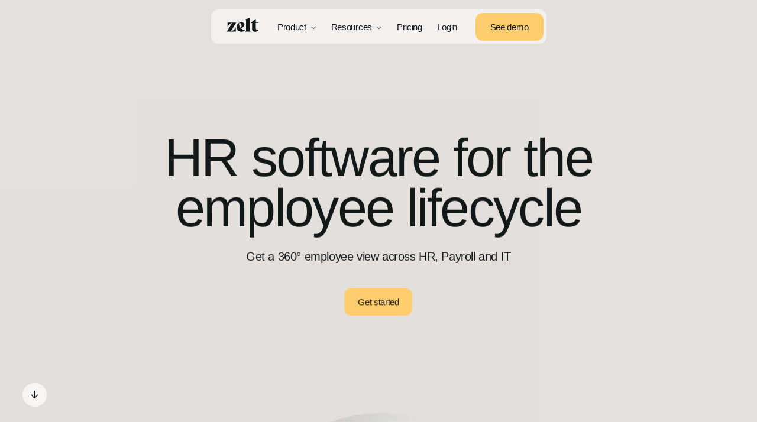

--- FILE ---
content_type: text/html; charset=UTF-8
request_url: https://zelt.app/
body_size: 14648
content:
<!DOCTYPE html>
<html lang="en-US">

<head>
  
<meta name="robots"               content="max-image-preview:large"/>
<meta name="viewport"             content="width=device-width, initial-scale=1.0, maximum-scale=3.0"/>

<script id="lazyload-gtm">
(function(){
  // SCRIPT LAZY LOADING
  var scriptsLoaded = false;
  function loadScripts(triggeredBy){
    if (scriptsLoaded) return;
    scriptsLoaded = true;
    console.log('[functions|LazyLoadScripts] Starting...');
    // GOOGLE TAG MANAGER
    window.dataLayer = window.dataLayer || [];
    window.dataLayer.push({ 'gtm.start': new Date().getTime(), event: 'gtm.js' });
    var f = document.getElementsByTagName('script')[0];
    var j = document.createElement('script');
    j.async = true;
    j.src = 'https://zelt.app/load/gtm.js?id=GTM-MQD88VB';
    f.parentNode.insertBefore(j, f);
    console.log('[functions|LazyLoadScripts] Script loaded: GTM-MQD88VB');
    ['scroll','pointermove','touchstart'].forEach(function(evt){
      document.removeEventListener(evt, eventMap[evt]);
    });
    console.log('[functions|LazyLoadScripts] End ');
    console.log('--------------');
  }

  var eventMap = {
    scroll: function(){ triggerIfReady('scroll'); },
    pointermove: function(){ triggerIfReady('pointermove'); },
    touchstart: function(){ triggerIfReady('touchstart'); }
  };

  function triggerIfReady(eventType){
    console.log('[functions|LazyLoadScripts] Trigger:', eventType);
    if (document.readyState === 'complete' || document.readyState === 'interactive') {
      loadScripts(eventType);
    } else {
      document.addEventListener('DOMContentLoaded', function(){ loadScripts(eventType); }, { once: true });
    }
  }

  ['scroll','pointermove','touchstart'].forEach(function(evt){
    document.addEventListener(evt, eventMap[evt], { passive: true, once: true });
  });

  // TIMEOUT FALLBACK
  setTimeout(function(){
    if (scriptsLoaded) return;
    console.log('[functions|LazyLoadScripts] Trigger: Timeout (1s)');
    loadScripts('timeout');
  }, 1000);
})();
</script>

<script                           src="https://zelt.app/wp-content/themes/zelt/assets/js/functions23.js"    id="functions"> </script>
<link rel="preload"               href="https://zelt.app/wp-content/themes/zelt/assets/js/bundle42.js"        as="script">
<link rel="stylesheet"            href="https://zelt.app/wp-content/themes/zelt/assets/css/main64.css"        type="text/css"   id="theme-styles-css" media="all" />

<title>Zelt: All-in-one HR Software from the UK</title>

<meta property="og:title"         content="Zelt: All-in-one HR Software from the UK">
<meta property="twitter:title"    content="Zelt: All-in-one HR Software from the UK">
<meta name="description"          content="Zelt is a modern global HR software built for UK & global teams. Effortlessly manage all things people in one flexible and intuitive platform.">
<meta property="og:description"   content="Zelt is a modern global HR software built for UK & global teams. Effortlessly manage all things people in one flexible and intuitive platform.">
<meta name="twitter:description"  content="Zelt is a modern global HR software built for UK & global teams. Effortlessly manage all things people in one flexible and intuitive platform.">
<meta property="og:url"           content="https://zelt.app/">
<meta property="og:image"         content="https://zelt.app/wp-content/uploads/2023/04/www.zelt.app-homepage-cover2-1024x535.png">
<meta name="twitter:image"        content="https://zelt.app/wp-content/uploads/2023/04/www.zelt.app-homepage-cover2-1024x535.png">
<meta property="og:type"          content="website">
<meta name="twitter:card"         content="summary_large_image"/>
<meta name="facebook-domain-verification" content="y1ftv98cj9nz3d2t3q7od5w448l1ic"/>

<link rel="canonical"             href="https://zelt.app/">
<link rel="icon"                  href="https://zelt.app/assets/icons/favicon.png"            sizes="96x96">
<link rel="icon"                  href="https://zelt.app/assets/icons/icon.svg"               type="image/svg+xml">
<link rel="apple-touch-icon"      href="https://zelt.app/assets/icons/apple-touch-icon.png"   sizes="180x180">
<link rel="manifest"              href="https://zelt.app/assets/icons/site.webmanifest">

<link rel="icon" href="https://zelt.app/wp-content/uploads/zelt.app-apple-touch-icon-150x150.png" sizes="32x32" />
<link rel="icon" href="https://zelt.app/wp-content/uploads/zelt.app-apple-touch-icon.png" sizes="192x192" />
<link rel="apple-touch-icon" href="https://zelt.app/wp-content/uploads/zelt.app-apple-touch-icon.png" />
<meta name="msapplication-TileImage" content="https://zelt.app/wp-content/uploads/zelt.app-apple-touch-icon.png" />
<script type="application/ld+json">		{"@context":"https://schema.org","@type":"Organization","name":"Zelt Ltd","alternateName":["Zelt","Zelt HR","Zelt App"],"url":"https://zelt.app","logo":"https://zelt.app/wp-content/uploads/zelt-hr-logo.webp","sameAs":["https://www.linkedin.com/company/zelthq","https://twitter.com/zelthq","https://instagram.com/zelthq/","https://medium.com/@zelthq"],"address":{"@type":"PostalAddress","streetAddress":"123 Buckingham Palace Road","addressLocality":"London","postalCode":"SW1W 9SH","addressCountry":"UK"}}</script>
<script type="application/ld+json">		{"@context":"https://schema.org","@type":"FAQPage","@id":"https://zelt.app/#faq","name":"Home","mainEntity":[{"@type":"Question","name":"What is Zelt HR?","acceptedAnswer":{"@type":"Answer","text":"Zelt is a modern HR software that helps you manage all things people in one place - HR, payroll, time off, and performance. No more spreadsheets or disconnected tools. With Zelt, all your employee data lives in one clean, simple system trusted by UK established companies like Shakespeare’s Globe and growing scale-ups like Strapi."}},{"@type":"Question","name":"Who is Zelt HR for?","acceptedAnswer":{"@type":"Answer","text":"Zelt is a UK-based HR software made for teams who want to simplify how they run HR and payroll. It’s a great fit for small and mid-sized companies that want everything connected - from onboarding and time off to pay and built-in performance management software. HR, Finance, and Ops leaders use it to save time on admin and get a clear view of their whole workforce, all from one place."}},{"@type":"Question","name":"What is HR Software?","acceptedAnswer":{"@type":"Answer","text":"HR software - short for Human Resource software - is a digital toolkit designed to help businesses manage their workforce more efficiently. Think of it as the command center for everything people-related in an organization."}},{"@type":"Question","name":"What makes Zelt different from other HR software?","acceptedAnswer":{"@type":"Answer","text":"Most HR systems only handle one part of the people ops puzzle. Zelt connects it all - HR, payroll, benefits, time off, and performance - in one platform that actually feels easy to use. This means fewer logins, no duplicate data, and a smoother experience for teams and employees alike."}},{"@type":"Question","name":"Is Zelt the best HR software solution on the market?","acceptedAnswer":{"@type":"Answer","text":"We think so, and our customers do too (check our G2 reviews)! Because everything’s built into one system, you don’t need multiple tools to get things done. For forward-thinking businesses that want a simple, flexible and connected HR and payroll, Zelt is one of the best choices out there."}},{"@type":"Question","name":"Can Zelt handle payroll and HR in one system?","acceptedAnswer":{"@type":"Answer","text":"Yes, and that’s one of the best parts. HR and payroll in Zelt work together automatically, so when someone gets a raise, changes role, or takes time off, everything updates in real time. You can run payroll in minutes and stay compliant without switching systems.  Learn more about our payroll offering and which countries we support"}},{"@type":"Question","name":"Is Zelt secure and GDPR-compliant?","acceptedAnswer":{"@type":"Answer","text":"Yes. Zelt takes data protection seriously. We’re GDPR-compliant, ISO 27001 and Cyber Essentials certified, and host everything securely on UK servers. All data is encrypted and access-controlled, so your employee information is always safe and handled responsibly."}}]}</script>
<script type="application/ld+json">		{"@context":"https://schema.org","@type":"Product","name":"HR Software","description":"Zelt is a modern HR and HCM software platform designed to streamline HR, payroll, time off, and employee management for growing businesses.","image":"https://zelt.app/wp-content/uploads/zelt.app-zelt-logo-bimi.svg","brand":{"@type":"Brand","name":"Zelt HR","url":"https://zelt.app","logo":"https://zelt.app/wp-content/uploads/zelt-hr-logo.webp"},"manufacturer":{"@type":"Organization","name":"Zelt Ltd","url":"https://zelt.app"},"aggregateRating":{"@type":"AggregateRating","ratingValue":"4.8","ratingCount":"89","bestRating":5,"worstRating":1},"review":[{"@type":"Review","name":"Modern HRIS with great support","reviewBody":"Zelt is the one app our team uses for everything. We use it for booking holidays, checking salaries, managing documents and tracking tasks. For me, handling operations like payroll, compliance checks and payments is a lot more straightforward. I particularly like the automated PDF payslips that my team can access from their accounts which has saved me lots of time. The Zelt team are also super responsive so I feel well supported. Another note - we really love the new Goals feature to track our OKRs.","datePublished":"2025-02-14","isBasedOn":"https://www.g2.com/products/zelt/reviews/zelt-review-7865111","author":{"@type":"Person","name":"Stephan Kostromitsky","jobTitle":"CPO","worksFor":{"@type":"Organization","name":"Cuberto","url":"https://cuberto.com/"}},"reviewRating":{"@type":"Rating","ratingValue":5,"bestRating":5,"worstRating":1},"publisher":{"@type":"Organization","name":"G2","url":"https://www.g2.com"}},{"@type":"Review","name":"All-in-One HRIS with Great Reporting and Support","reviewBody":"Zelt has made managing my team significantly more straightforward. Prior to joining Zelt, we used a number of different systems which meant I had to log into these separately or ask one of the team for help. With Zelt, everything is centralised in one location, meaning I can find what I am looking for without bothering my team. The reporting app is especially useful in this respect, as you can quickly generate reports for any fields in the system like payroll, joiners, sick days, etc. I also really like the modern interface and have found the support team very responsive.","datePublished":"2025-02-21","isBasedOn":"https://www.g2.com/products/zelt/reviews/zelt-review-10870824","author":{"@type":"Person","name":"Dmitri Khramov","jobTitle":"CEO","worksFor":{"@type":"Organization","name":"Calo","url":"https://calo.app/"}},"reviewRating":{"@type":"Rating","ratingValue":5,"bestRating":5,"worstRating":1},"publisher":{"@type":"Organization","name":"G2","url":"https://www.g2.com"}},{"@type":"Review","name":"Effortless Payroll Management with Zelt","reviewBody":"Zelt allows us to keep track of all our company and employee documents. This has saved me from trawling through our folders and emails, and provides visibility over whether we are missing any documents. You can also attach documents to tasks in Zelt, which I have used to create and track tasks for the team to read updated company policies and for new joiners to review our handbook.","datePublished":"2025-02-24","isBasedOn":"https://www.g2.com/products/zelt/reviews/zelt-review-10872110","author":{"@type":"Person","name":"Elizabeth Desouza","jobTitle":"CHRO","worksFor":{"@type":"Organization","name":"Strapi","url":"https://strapi.io/"}},"reviewRating":{"@type":"Rating","ratingValue":5,"bestRating":5,"worstRating":1},"publisher":{"@type":"Organization","name":"G2","url":"https://www.g2.com"}}],"offers":{"@type":"Offer","url":"https://zelt.app/pricing/","price":"5","priceCurrency":"GBP","availability":"https://schema.org/InStock","priceValidUntil":"2026-12-31","description":"Starting from GBP 5 per seat per month"}}</script>
<script type="application/javascript">  window.backDates = JSON.parse('{"ajax":[],"messages":[],"validateMess":[],"captchaKey":null}');</script>

<style id='global-styles-inline-css' type='text/css'>
:root{--wp--preset--aspect-ratio--square: 1;--wp--preset--aspect-ratio--4-3: 4/3;--wp--preset--aspect-ratio--3-4: 3/4;--wp--preset--aspect-ratio--3-2: 3/2;--wp--preset--aspect-ratio--2-3: 2/3;--wp--preset--aspect-ratio--16-9: 16/9;--wp--preset--aspect-ratio--9-16: 9/16;--wp--preset--color--black: #000000;--wp--preset--color--cyan-bluish-gray: #abb8c3;--wp--preset--color--white: #ffffff;--wp--preset--color--pale-pink: #f78da7;--wp--preset--color--vivid-red: #cf2e2e;--wp--preset--color--luminous-vivid-orange: #ff6900;--wp--preset--color--luminous-vivid-amber: #fcb900;--wp--preset--color--light-green-cyan: #7bdcb5;--wp--preset--color--vivid-green-cyan: #00d084;--wp--preset--color--pale-cyan-blue: #8ed1fc;--wp--preset--color--vivid-cyan-blue: #0693e3;--wp--preset--color--vivid-purple: #9b51e0;--wp--preset--gradient--vivid-cyan-blue-to-vivid-purple: linear-gradient(135deg,rgb(6,147,227) 0%,rgb(155,81,224) 100%);--wp--preset--gradient--light-green-cyan-to-vivid-green-cyan: linear-gradient(135deg,rgb(122,220,180) 0%,rgb(0,208,130) 100%);--wp--preset--gradient--luminous-vivid-amber-to-luminous-vivid-orange: linear-gradient(135deg,rgb(252,185,0) 0%,rgb(255,105,0) 100%);--wp--preset--gradient--luminous-vivid-orange-to-vivid-red: linear-gradient(135deg,rgb(255,105,0) 0%,rgb(207,46,46) 100%);--wp--preset--gradient--very-light-gray-to-cyan-bluish-gray: linear-gradient(135deg,rgb(238,238,238) 0%,rgb(169,184,195) 100%);--wp--preset--gradient--cool-to-warm-spectrum: linear-gradient(135deg,rgb(74,234,220) 0%,rgb(151,120,209) 20%,rgb(207,42,186) 40%,rgb(238,44,130) 60%,rgb(251,105,98) 80%,rgb(254,248,76) 100%);--wp--preset--gradient--blush-light-purple: linear-gradient(135deg,rgb(255,206,236) 0%,rgb(152,150,240) 100%);--wp--preset--gradient--blush-bordeaux: linear-gradient(135deg,rgb(254,205,165) 0%,rgb(254,45,45) 50%,rgb(107,0,62) 100%);--wp--preset--gradient--luminous-dusk: linear-gradient(135deg,rgb(255,203,112) 0%,rgb(199,81,192) 50%,rgb(65,88,208) 100%);--wp--preset--gradient--pale-ocean: linear-gradient(135deg,rgb(255,245,203) 0%,rgb(182,227,212) 50%,rgb(51,167,181) 100%);--wp--preset--gradient--electric-grass: linear-gradient(135deg,rgb(202,248,128) 0%,rgb(113,206,126) 100%);--wp--preset--gradient--midnight: linear-gradient(135deg,rgb(2,3,129) 0%,rgb(40,116,252) 100%);--wp--preset--font-size--small: 13px;--wp--preset--font-size--medium: 20px;--wp--preset--font-size--large: 36px;--wp--preset--font-size--x-large: 42px;--wp--preset--spacing--20: 0.44rem;--wp--preset--spacing--30: 0.67rem;--wp--preset--spacing--40: 1rem;--wp--preset--spacing--50: 1.5rem;--wp--preset--spacing--60: 2.25rem;--wp--preset--spacing--70: 3.38rem;--wp--preset--spacing--80: 5.06rem;--wp--preset--shadow--natural: 6px 6px 9px rgba(0, 0, 0, 0.2);--wp--preset--shadow--deep: 12px 12px 50px rgba(0, 0, 0, 0.4);--wp--preset--shadow--sharp: 6px 6px 0px rgba(0, 0, 0, 0.2);--wp--preset--shadow--outlined: 6px 6px 0px -3px rgb(255, 255, 255), 6px 6px rgb(0, 0, 0);--wp--preset--shadow--crisp: 6px 6px 0px rgb(0, 0, 0);}:where(.is-layout-flex){gap: 0.5em;}:where(.is-layout-grid){gap: 0.5em;}body .is-layout-flex{display: flex;}.is-layout-flex{flex-wrap: wrap;align-items: center;}.is-layout-flex > :is(*, div){margin: 0;}body .is-layout-grid{display: grid;}.is-layout-grid > :is(*, div){margin: 0;}:where(.wp-block-columns.is-layout-flex){gap: 2em;}:where(.wp-block-columns.is-layout-grid){gap: 2em;}:where(.wp-block-post-template.is-layout-flex){gap: 1.25em;}:where(.wp-block-post-template.is-layout-grid){gap: 1.25em;}.has-black-color{color: var(--wp--preset--color--black) !important;}.has-cyan-bluish-gray-color{color: var(--wp--preset--color--cyan-bluish-gray) !important;}.has-white-color{color: var(--wp--preset--color--white) !important;}.has-pale-pink-color{color: var(--wp--preset--color--pale-pink) !important;}.has-vivid-red-color{color: var(--wp--preset--color--vivid-red) !important;}.has-luminous-vivid-orange-color{color: var(--wp--preset--color--luminous-vivid-orange) !important;}.has-luminous-vivid-amber-color{color: var(--wp--preset--color--luminous-vivid-amber) !important;}.has-light-green-cyan-color{color: var(--wp--preset--color--light-green-cyan) !important;}.has-vivid-green-cyan-color{color: var(--wp--preset--color--vivid-green-cyan) !important;}.has-pale-cyan-blue-color{color: var(--wp--preset--color--pale-cyan-blue) !important;}.has-vivid-cyan-blue-color{color: var(--wp--preset--color--vivid-cyan-blue) !important;}.has-vivid-purple-color{color: var(--wp--preset--color--vivid-purple) !important;}.has-black-background-color{background-color: var(--wp--preset--color--black) !important;}.has-cyan-bluish-gray-background-color{background-color: var(--wp--preset--color--cyan-bluish-gray) !important;}.has-white-background-color{background-color: var(--wp--preset--color--white) !important;}.has-pale-pink-background-color{background-color: var(--wp--preset--color--pale-pink) !important;}.has-vivid-red-background-color{background-color: var(--wp--preset--color--vivid-red) !important;}.has-luminous-vivid-orange-background-color{background-color: var(--wp--preset--color--luminous-vivid-orange) !important;}.has-luminous-vivid-amber-background-color{background-color: var(--wp--preset--color--luminous-vivid-amber) !important;}.has-light-green-cyan-background-color{background-color: var(--wp--preset--color--light-green-cyan) !important;}.has-vivid-green-cyan-background-color{background-color: var(--wp--preset--color--vivid-green-cyan) !important;}.has-pale-cyan-blue-background-color{background-color: var(--wp--preset--color--pale-cyan-blue) !important;}.has-vivid-cyan-blue-background-color{background-color: var(--wp--preset--color--vivid-cyan-blue) !important;}.has-vivid-purple-background-color{background-color: var(--wp--preset--color--vivid-purple) !important;}.has-black-border-color{border-color: var(--wp--preset--color--black) !important;}.has-cyan-bluish-gray-border-color{border-color: var(--wp--preset--color--cyan-bluish-gray) !important;}.has-white-border-color{border-color: var(--wp--preset--color--white) !important;}.has-pale-pink-border-color{border-color: var(--wp--preset--color--pale-pink) !important;}.has-vivid-red-border-color{border-color: var(--wp--preset--color--vivid-red) !important;}.has-luminous-vivid-orange-border-color{border-color: var(--wp--preset--color--luminous-vivid-orange) !important;}.has-luminous-vivid-amber-border-color{border-color: var(--wp--preset--color--luminous-vivid-amber) !important;}.has-light-green-cyan-border-color{border-color: var(--wp--preset--color--light-green-cyan) !important;}.has-vivid-green-cyan-border-color{border-color: var(--wp--preset--color--vivid-green-cyan) !important;}.has-pale-cyan-blue-border-color{border-color: var(--wp--preset--color--pale-cyan-blue) !important;}.has-vivid-cyan-blue-border-color{border-color: var(--wp--preset--color--vivid-cyan-blue) !important;}.has-vivid-purple-border-color{border-color: var(--wp--preset--color--vivid-purple) !important;}.has-vivid-cyan-blue-to-vivid-purple-gradient-background{background: var(--wp--preset--gradient--vivid-cyan-blue-to-vivid-purple) !important;}.has-light-green-cyan-to-vivid-green-cyan-gradient-background{background: var(--wp--preset--gradient--light-green-cyan-to-vivid-green-cyan) !important;}.has-luminous-vivid-amber-to-luminous-vivid-orange-gradient-background{background: var(--wp--preset--gradient--luminous-vivid-amber-to-luminous-vivid-orange) !important;}.has-luminous-vivid-orange-to-vivid-red-gradient-background{background: var(--wp--preset--gradient--luminous-vivid-orange-to-vivid-red) !important;}.has-very-light-gray-to-cyan-bluish-gray-gradient-background{background: var(--wp--preset--gradient--very-light-gray-to-cyan-bluish-gray) !important;}.has-cool-to-warm-spectrum-gradient-background{background: var(--wp--preset--gradient--cool-to-warm-spectrum) !important;}.has-blush-light-purple-gradient-background{background: var(--wp--preset--gradient--blush-light-purple) !important;}.has-blush-bordeaux-gradient-background{background: var(--wp--preset--gradient--blush-bordeaux) !important;}.has-luminous-dusk-gradient-background{background: var(--wp--preset--gradient--luminous-dusk) !important;}.has-pale-ocean-gradient-background{background: var(--wp--preset--gradient--pale-ocean) !important;}.has-electric-grass-gradient-background{background: var(--wp--preset--gradient--electric-grass) !important;}.has-midnight-gradient-background{background: var(--wp--preset--gradient--midnight) !important;}.has-small-font-size{font-size: var(--wp--preset--font-size--small) !important;}.has-medium-font-size{font-size: var(--wp--preset--font-size--medium) !important;}.has-large-font-size{font-size: var(--wp--preset--font-size--large) !important;}.has-x-large-font-size{font-size: var(--wp--preset--font-size--x-large) !important;}
/*# sourceURL=global-styles-inline-css */
</style>
</head>



<body class="home wp-singular page-template-default page page-id-8 wp-theme-zelt">
<div class="zt-loader -visible -main">
<div class="zt-loader-progress"></div>
</div>
<nav class="zt-navbar">


<div class="zt-navbar-fill"></div>
<div class="zt-navbar-strip">
<div class="zt-navbar-grid">
<div class="zt-navbar-grid-col -left"><a class="zt-navbar-logo" href="/" aria-label="Home">
<img src="https://zelt.app/wp-content/themes/zelt/assets/img/logo.svg" alt="logo"></a></div>
<div class="zt-navbar-grid-col -center">
<div class="zt-navbar-menu">
<div class="zt-navbar-menu-box">
<div class="zt-navbar-navs">
<div class="zt-navbar-nav"><div class="zt-navbar-nav-toggle">
<span>Product</span><svg
class="zt-svgsprite -chevron-down-o">
<use xlink:href="https://zelt.app/wp-content/themes/zelt/assets/img/sprites/svgsprites.svg#chevron-down-o"></use>
</svg></div>
<div class="zt-navbar-nav-dropdown -prod">
<div class="zt-navbar-nav-grid">
<div class="zt-navbar-nav-grid-col-product">
<div class="zt-navbar-nav-items">
<div class="zt-navbar-nav-item-top">
<div class="zt-navbar-nav-item-info">
<div class="zt-navbar-nav-item-title">People</div>
<div class="zt-navbar-nav-item-text">Employee system of record</div>
</div>
</div>
<div class="zt-navbar-nav-group">
<a class="zt-navbar-nav-item" href="https://zelt.app/products/hr-software/"><div class="zt-navbar-nav-item-info">
<div class="zt-navbar-nav-item-title">People</div>
</div>
</a>
<a class="zt-navbar-nav-item" href="https://zelt.app/products/time-off/"><div class="zt-navbar-nav-item-info">
<div class="zt-navbar-nav-item-title">Time Off</div>
</div>
</a>
<a class="zt-navbar-nav-item" href="https://zelt.app/products/scheduling-rota-software/"><div class="zt-navbar-nav-item-info">
<div class="zt-navbar-nav-item-title">Scheduling</div>
</div>
</a>
</div>
</div>
</div>
<div class="zt-navbar-nav-grid-col-product">
<div class="zt-navbar-nav-items">
<div class="zt-navbar-nav-item-top">
<div class="zt-navbar-nav-item-info">
<div class="zt-navbar-nav-item-title">Growth</div>
<div class="zt-navbar-nav-item-text">Excel at performance and engagement</div>
</div>
</div>
<div class="zt-navbar-nav-group">
<a class="zt-navbar-nav-item" href="https://zelt.app/products/performance-review-software/"><div class="zt-navbar-nav-item-info">
<div class="zt-navbar-nav-item-title">Reviews</div>
</div>
</a>
<a class="zt-navbar-nav-item" href="https://zelt.app/products/engagement-surveys/"><div class="zt-navbar-nav-item-info">
<div class="zt-navbar-nav-item-title">Surveys</div>
</div>
</a>
<a class="zt-navbar-nav-item" href="https://zelt.app/products/goals-okrs/"><div class="zt-navbar-nav-item-info">
<div class="zt-navbar-nav-item-title">Goals</div>
</div>
</a>
</div>
</div>
</div>
<div class="zt-navbar-nav-grid-col-product">
<div class="zt-navbar-nav-items">
<div class="zt-navbar-nav-item-top">
<div class="zt-navbar-nav-item-info">
<div class="zt-navbar-nav-item-title">Money</div>
<div class="zt-navbar-nav-item-text">Get employees and contractors paid</div>
</div>
</div>
<div class="zt-navbar-nav-group">
<a class="zt-navbar-nav-item" href="https://zelt.app/products/benefits/"><div class="zt-navbar-nav-item-info">
<div class="zt-navbar-nav-item-title">Benefits</div>
</div>
</a>
<a class="zt-navbar-nav-item" href="https://zelt.app/products/payroll-software/"><div class="zt-navbar-nav-item-info">
<div class="zt-navbar-nav-item-title">Payroll</div>
</div>
</a>
<a class="zt-navbar-nav-item" href="https://zelt.app/products/payments/"><div class="zt-navbar-nav-item-info">
<div class="zt-navbar-nav-item-title">Payments</div>
</div>
</a>
</div>
</div>
</div>
<div class="zt-navbar-nav-grid-col-product">
<div class="zt-navbar-nav-items">
<div class="zt-navbar-nav-item-top">
<div class="zt-navbar-nav-item-info">
<div class="zt-navbar-nav-item-title">Tech</div>
<div class="zt-navbar-nav-item-text">Manage equipment and accounts</div>
</div>
</div>
<div class="zt-navbar-nav-group">
<a class="zt-navbar-nav-item" href="https://zelt.app/products/apps/"><div class="zt-navbar-nav-item-info">
<div class="zt-navbar-nav-item-title">Apps</div>
</div>
</a>
<a class="zt-navbar-nav-item" href="https://zelt.app/products/devices/"><div class="zt-navbar-nav-item-info">
<div class="zt-navbar-nav-item-title">Devices</div>
</div>
</a>
</div>
</div>
</div>
</div>
</div>
</div>
<div class="zt-navbar-nav"><div class="zt-navbar-nav-toggle">
<span>Resources</span><svg
class="zt-svgsprite -chevron-down-o">
<use xlink:href="https://zelt.app/wp-content/themes/zelt/assets/img/sprites/svgsprites.svg#chevron-down-o"></use>
</svg></div>
<div class="zt-navbar-nav-dropdown -lg">
<div class="zt-navbar-nav-grid">
<div
class="zt-navbar-nav-grid-col -left">
<div class="zt-navbar-nav-items">
<a class="zt-navbar-nav-item" href="https://zelt.app/knowledge-center/"><div class="zt-navbar-nav-item-info">
<div class="zt-navbar-nav-item-title">Knowledge Center</div>
</div>
</a>
<a class="zt-navbar-nav-item" href="https://zelt.app/customers/"><div class="zt-navbar-nav-item-info">
<div class="zt-navbar-nav-item-title">Case Studies</div>
</div>
</a>
<a class="zt-navbar-nav-item" href="https://zelt.app/about/"><div class="zt-navbar-nav-item-info">
<div class="zt-navbar-nav-item-title">About Us</div>
</div>
</a>
<a class="zt-navbar-nav-item" href="https://zelt.app/careers/"><div class="zt-navbar-nav-item-info">
<div class="zt-navbar-nav-item-title">Careers</div>
</div>
</a>
<a class="zt-navbar-nav-item" href="https://zelt.app/blog/"><div class="zt-navbar-nav-item-info">
<div class="zt-navbar-nav-item-title">Blog</div>
</div>
</a>
</div>
</div>
<div
class="zt-navbar-nav-grid-col -right">
<div class="zt-navbar-nav-extra">
<div class="zt-navbar-nav-title">Featured</div>
<div class="zt-navbar-nav-entries">
<a class="zt-navbar-nav-entry" href="https://zelt.app/customer/former-revolut-coo-picks-zelt-as-people-operations-backbone/">
<div class="zt-navbar-nav-entry-img">
<picture><img src="https://zelt.app/wp-content/uploads/zelt.app-revolut-background-compressed.webp" loading="lazy"
alt="revolut logo on a blue credit card"></picture>
</div>
<div class="zt-navbar-nav-entry-info">
<div class="zt-navbar-nav-entry-title">Case Studies</div>
<div class="zt-navbar-nav-entry-text">Former Revolut execs choose Zelt for Deblock</div>
</div>
</a>
<a class="zt-navbar-nav-entry" href="https://zelt.app/customer/how-onedome-uses-zelt-to-manage-four-payrolls-in-one-system/">
<div class="zt-navbar-nav-entry-img">
<picture><img src="https://zelt.app/wp-content/uploads/zelt.app-onedome-sign-compressed.webp" loading="lazy"
alt="Onedome logo on billboard in the city"></picture>
</div>
<div class="zt-navbar-nav-entry-info">
<div class="zt-navbar-nav-entry-title">Case Studies</div>
<div class="zt-navbar-nav-entry-text">Private equity backed OneDome consolidates HR and payroll across group</div>
</div>
</a>
</div>
</div>
</div>
</div>
</div>
</div>
<div class="zt-navbar-nav"><a class="zt-navbar-nav-toggle"
href="https://zelt.app/pricing/">Pricing</a></div>
<div class="zt-navbar-nav -md-hidden">
<noindex><a class="zt-navbar-nav-toggle"
href="https://go.zelt.app/login">Login</a>
</noindex>
</div>
<div class="zt-navbar-nav-cta"><a class="zt-btn zt-btn_start"
href="/demo/"><span>See demo</span></a>
</div><div class="zt-navbar-nav-cta">
<noindex><a class="zt-btn zt-btn_start -transparent"
href="https://go.zelt.app/login"><span>Login</span></a>
</noindex>
</div>
</div>
</div>
</div>
</div>
<div class="zt-navbar-grid-col -right">
<div class="zt-navbar-action">
<a class="zt-btn zt-btn_start"
href="/demo/"><span>See demo</span></a>
</div>
<div class="zt-navbar-toggle">
<button class="zt-btn zt-btn_menu"
aria-label="Menu"><span></span><span></span></button>
</div>
</div>
</div>
</div>
</nav>


<div class="zt-view" id="view-main">
<div class="zt-layout" role="main" >
<header class="zt-hero">

<div class="zt-hero-scene"><div class="zt-hero-scene-stage"><canvas></canvas></div></div>
<div class="zt-hero-content">
<div class="zt-hero-sections">


<div class="zt-hero-section">
<div class="zt-hero-body">
<div class="zt-hero-container">
<div class="zt-hero-header"><h1>HR software for the employee lifecycle</h1>
</div>
<div class="zt-hero-text"><p>Get a 360° employee view across HR, Payroll and IT</p></div>

<div class="zt-hero-action flex justify-center align-center mt-6">
<a class="zt-btn zt-btn_start" href="/demo/"><span>Get started</span></a>
</div>


</div>
</div>
</div>

<div class="zt-hero-section">
<div class="zt-hero-body">
<div class="zt-hero-container">
<div class="zt-hero-header"><h2>Hire to retire</h2>
</div>
<div class="zt-hero-text"><p>Now you can manage the whole employee lifecycle in a single flexible and intuitive platform.</p></div>



</div>
</div>
</div>

<div class="zt-hero-section">
<div class="zt-hero-body">
<div class="zt-hero-container">
<div class="zt-hero-header -sm"><h2>Not just the best <span style="white-space: nowrap;">HR software</span></h2>
</div>
<div class="zt-hero-text"><p>Zelt is the modern all-in-one HR software to effortlessly manage all things people.</p></div>



<div class="zt-badges">
<img src="https://zelt.app/wp-content/uploads/G2-website-1.webp"  loading="lazy" alt="G2 badges - leader & support (fall 2025)">
<img src="https://zelt.app/wp-content/uploads/G2-website-2.webp"  loading="lazy" alt="G2 badges - adoption & ROI (fall 2025)">
</div>
</div>
</div>
</div>
</div>
</div>

<div class="zt-hero-scroller">
<button class="zt-btn zt-btn_scroller" aria-label="Scroll down" data-scroll-to="200%"><svg class="zt-svgsprite -arrow-down"><use xlink:href="https://zelt.app/wp-content/themes/zelt/assets/img/sprites/svgsprites.svg#arrow-down"></use></svg></button>
</div>

</header>
<section class="zt-overview">
<div class="zt-overview-content">
<div class="zt-overview-container">

<div class="zt-overview-header"><p>Platform overview</p>
</div>

<div class="zt-overview-main">
<div class="zt-overview-carousel">

<div class="zt-overview-navs">
<div class="zt-overview-nav -active"><span>Payroll</span></div>
<div class="zt-overview-nav"><span>Benefits</span></div>
<div class="zt-overview-nav"><span>Payments</span></div>
<div class="zt-overview-nav"><span>Time Off</span></div>
<div class="zt-overview-nav"><span>Apps</span></div>
<div class="zt-overview-nav"><span>Devices</span></div>
<div class="zt-overview-nav"><span>Surveys</span></div>
<div class="zt-overview-nav"><span>Reviews</span></div>
<div class="zt-overview-nav"><span>Goals</span></div>
<div class="zt-overview-nav"><span>Scheduling</span></div>
<div class="zt-overview-nav"><span>People</span></div>
</div>

<div class="zt-overview-items">

<div class="zt-overview-item -visible">
<div class="zt-overview-grid">

<div class="zt-overview-grid-col -left">
<div class="zt-overview-lottie">
<div class="zt-lottiebox" data-src="https://zelt.app/wp-content/themes/zelt/assets/lottie/home/overview/salary/lottie.json?4" data-loop="false"></div>
</div>
</div>

<div class="zt-overview-grid-col -right">
<div class="zt-overview-info">
<div class="zt-overview-title"><h3>Payroll</h3></div>
<div class="zt-overview-text"><p>Automate payroll within a single unified system. Zelt Payroll natively integrates with your people data, bridging the gap between timesheets, expenses, benefits and payouts. Built-in compliance and smart automation ensures accuracy, transparency and less manual effort every pay cycle.</p></div>
<div class="zt-overview-action">
<a class="zt-btn zt-btn_cta" href="https://zelt.app/products/payroll-software/">
<span class="zt-btn_cta-ripple"></span>
<span class="zt-btn_cta-bound"><span class="zt-btn_cta-title" data-text="Find out more">Find out more</span></span>
<span class="zt-btn_cta-arr"><svg class="zt-svgsprite -arrow-right-o"><use xlink:href="https://zelt.app/wp-content/themes/zelt/assets/img/sprites/svgsprites.svg#arrow-right-o"></use></svg></span>
</a>
</div></div></div></div></div>

<div class="zt-overview-item">
<div class="zt-overview-grid">

<div class="zt-overview-grid-col -left">
<div class="zt-overview-lottie">
<div class="zt-lottiebox" data-src="https://zelt.app/wp-content/themes/zelt/assets/lottie/home/overview/benefits/lottie.json?4" data-loop="false"></div>
</div>
</div>

<div class="zt-overview-grid-col -right">
<div class="zt-overview-info">
<div class="zt-overview-title"><h3>Benefits</h3></div>
<div class="zt-overview-text"><p>Automate the admin of adding and removing employees to pension and healthcare. Give your team better visibility into their benefits and empower them to make choices themselves without having to worry about reconciling payroll deductions.</p></div>
<div class="zt-overview-action">
<a class="zt-btn zt-btn_cta" href="https://zelt.app/products/benefits/">
<span class="zt-btn_cta-ripple"></span>
<span class="zt-btn_cta-bound"><span class="zt-btn_cta-title" data-text="Find out more">Find out more</span></span>
<span class="zt-btn_cta-arr"><svg class="zt-svgsprite -arrow-right-o"><use xlink:href="https://zelt.app/wp-content/themes/zelt/assets/img/sprites/svgsprites.svg#arrow-right-o"></use></svg></span>
</a>
</div></div></div></div></div>

<div class="zt-overview-item">
<div class="zt-overview-grid">

<div class="zt-overview-grid-col -left">
<div class="zt-overview-lottie">
<div class="zt-lottiebox" data-src="https://zelt.app/wp-content/themes/zelt/assets/lottie/home/overview/payments/lottie.json?4" data-loop="false"></div>
</div>
</div>

<div class="zt-overview-grid-col -right">
<div class="zt-overview-info">
<div class="zt-overview-title"><h3>Payments</h3></div>
<div class="zt-overview-text"><p>After approving payroll and contractor invoices in Zelt, make local salary and global contractor payments in one go with just a few clicks.</p></div>
<div class="zt-overview-action">
<a class="zt-btn zt-btn_cta" href="https://zelt.app/products/payments/">
<span class="zt-btn_cta-ripple"></span>
<span class="zt-btn_cta-bound"><span class="zt-btn_cta-title" data-text="Find out more">Find out more</span></span>
<span class="zt-btn_cta-arr"><svg class="zt-svgsprite -arrow-right-o"><use xlink:href="https://zelt.app/wp-content/themes/zelt/assets/img/sprites/svgsprites.svg#arrow-right-o"></use></svg></span>
</a>
</div></div></div></div></div>

<div class="zt-overview-item">
<div class="zt-overview-grid">

<div class="zt-overview-grid-col -left">
<div class="zt-overview-lottie">
<div class="zt-lottiebox" data-src="https://zelt.app/wp-content/themes/zelt/assets/lottie/home/overview/timeoff/lottie.json?4" data-loop="false"></div>
</div>
</div>

<div class="zt-overview-grid-col -right">
<div class="zt-overview-info">
<div class="zt-overview-title"><h3>Time Off</h3></div>
<div class="zt-overview-text"><p>Request, approve and keep track of time and attendance seamlessly. Whether it's holiday, sick days, work from home or parental leave. Create custom policies and assign employees by rule. Fully integrated with Payroll and available for everyone in one single HR software. </p></div>
<div class="zt-overview-action">
<a class="zt-btn zt-btn_cta" href="https://zelt.app/products/time-off/">
<span class="zt-btn_cta-ripple"></span>
<span class="zt-btn_cta-bound"><span class="zt-btn_cta-title" data-text="Find out more">Find out more</span></span>
<span class="zt-btn_cta-arr"><svg class="zt-svgsprite -arrow-right-o"><use xlink:href="https://zelt.app/wp-content/themes/zelt/assets/img/sprites/svgsprites.svg#arrow-right-o"></use></svg></span>
</a>
</div></div></div></div></div>

<div class="zt-overview-item">
<div class="zt-overview-grid">

<div class="zt-overview-grid-col -left">
<div class="zt-overview-lottie">
<div class="zt-lottiebox" data-src="https://zelt.app/wp-content/themes/zelt/assets/lottie/home/overview/apps/lottie.json?4" data-loop="false"></div>
</div>
</div>

<div class="zt-overview-grid-col -right">
<div class="zt-overview-info">
<div class="zt-overview-title"><h3>Apps</h3></div>
<div class="zt-overview-text"><p>Manage access to your business apps centrally. Protect your data and save time by managing employee accounts automatically when on and offboarding employees. Spot inactive users and monitor access from outside of your organisation.</p></div>
<div class="zt-overview-action">
<a class="zt-btn zt-btn_cta" href="https://zelt.app/products/apps/">
<span class="zt-btn_cta-ripple"></span>
<span class="zt-btn_cta-bound"><span class="zt-btn_cta-title" data-text="Find out more">Find out more</span></span>
<span class="zt-btn_cta-arr"><svg class="zt-svgsprite -arrow-right-o"><use xlink:href="https://zelt.app/wp-content/themes/zelt/assets/img/sprites/svgsprites.svg#arrow-right-o"></use></svg></span>
</a>
</div></div></div></div></div>

<div class="zt-overview-item">
<div class="zt-overview-grid">

<div class="zt-overview-grid-col -left">
<div class="zt-overview-lottie">
<div class="zt-lottiebox" data-src="https://zelt.app/wp-content/themes/zelt/assets/lottie/home/overview/devices/lottie.json?4" data-loop="false"></div>
</div>
</div>

<div class="zt-overview-grid-col -right">
<div class="zt-overview-info">
<div class="zt-overview-title"><h3>Devices</h3></div>
<div class="zt-overview-text"><p>Embed device as a service directly into your people processes. Equip your team with a few clicks and stop wasting time on IT admin. The better alternative to complicated MDM tools and expensive outsourcing.</p></div>
<div class="zt-overview-action">
<a class="zt-btn zt-btn_cta" href="https://zelt.app/products/devices/">
<span class="zt-btn_cta-ripple"></span>
<span class="zt-btn_cta-bound"><span class="zt-btn_cta-title" data-text="Find out more">Find out more</span></span>
<span class="zt-btn_cta-arr"><svg class="zt-svgsprite -arrow-right-o"><use xlink:href="https://zelt.app/wp-content/themes/zelt/assets/img/sprites/svgsprites.svg#arrow-right-o"></use></svg></span>
</a>
</div></div></div></div></div>

<div class="zt-overview-item">
<div class="zt-overview-grid">

<div class="zt-overview-grid-col -left">
<div class="zt-overview-lottie">
<div class="zt-lottiebox" data-src="https://zelt.app/wp-content/themes/zelt/assets/lottie/home/overview/people/lottie.json?4" data-loop="false"></div>
</div>
</div>

<div class="zt-overview-grid-col -right">
<div class="zt-overview-info">
<div class="zt-overview-title"><h3>Surveys</h3></div>
<div class="zt-overview-text"><p>Launch surveys in a matter of minutes, directly in your HR software. Understand employee's onboarding experience, engagement over lifecycle or run regular check-ins. Turn insights into patterns and trends with Impact analysis. </p></div>
<div class="zt-overview-action">
<a class="zt-btn zt-btn_cta" href="https://zelt.app/products/engagement-surveys/">
<span class="zt-btn_cta-ripple"></span>
<span class="zt-btn_cta-bound"><span class="zt-btn_cta-title" data-text="Find out more">Find out more</span></span>
<span class="zt-btn_cta-arr"><svg class="zt-svgsprite -arrow-right-o"><use xlink:href="https://zelt.app/wp-content/themes/zelt/assets/img/sprites/svgsprites.svg#arrow-right-o"></use></svg></span>
</a>
</div></div></div></div></div>

<div class="zt-overview-item">
<div class="zt-overview-grid">

<div class="zt-overview-grid-col -left">
<div class="zt-overview-lottie">
<div class="zt-lottiebox" data-src="https://zelt.app/wp-content/themes/zelt/assets/lottie/home/overview/people/lottie.json?4" data-loop="false"></div>
</div>
</div>

<div class="zt-overview-grid-col -right">
<div class="zt-overview-info">
<div class="zt-overview-title"><h3>Reviews</h3></div>
<div class="zt-overview-text"><p>Streamline reviews with automated timelines, built-in anonymity, and full manager visibility with Zelt's performance review software. Fully connected to your HR workflows across the employee lifecycle.</p></div>
<div class="zt-overview-action">
<a class="zt-btn zt-btn_cta" href="https://zelt.app/products/performance-review-software/">
<span class="zt-btn_cta-ripple"></span>
<span class="zt-btn_cta-bound"><span class="zt-btn_cta-title" data-text="Find out more">Find out more</span></span>
<span class="zt-btn_cta-arr"><svg class="zt-svgsprite -arrow-right-o"><use xlink:href="https://zelt.app/wp-content/themes/zelt/assets/img/sprites/svgsprites.svg#arrow-right-o"></use></svg></span>
</a>
</div></div></div></div></div>

<div class="zt-overview-item">
<div class="zt-overview-grid">

<div class="zt-overview-grid-col -left">
<div class="zt-overview-lottie">
<div class="zt-lottiebox" data-src="https://zelt.app/wp-content/themes/zelt/assets/lottie/home/overview/goals/lottienew.json?4" data-loop="false"></div>
</div>
</div>

<div class="zt-overview-grid-col -right">
<div class="zt-overview-info">
<div class="zt-overview-title"><h3>Goals</h3></div>
<div class="zt-overview-text"><p>Set clear, measurable goals across teams and individuals, and track progress in one connected system. Zelt helps you align priorities, define key results, and keep everyone focused on what matters.</p></div>
<div class="zt-overview-action">
<a class="zt-btn zt-btn_cta" href="https://zelt.app/products/goals-okrs/">
<span class="zt-btn_cta-ripple"></span>
<span class="zt-btn_cta-bound"><span class="zt-btn_cta-title" data-text="Find out more">Find out more</span></span>
<span class="zt-btn_cta-arr"><svg class="zt-svgsprite -arrow-right-o"><use xlink:href="https://zelt.app/wp-content/themes/zelt/assets/img/sprites/svgsprites.svg#arrow-right-o"></use></svg></span>
</a>
</div></div></div></div></div>

<div class="zt-overview-item">
<div class="zt-overview-grid">

<div class="zt-overview-grid-col -left">
<div class="zt-overview-lottie">
<div class="zt-lottiebox" data-src="https://zelt.app/wp-content/themes/zelt/assets/lottie/home/overview/timeoff/lottie.json?4" data-loop="false"></div>
</div>
</div>

<div class="zt-overview-grid-col -right">
<div class="zt-overview-info">
<div class="zt-overview-title"><h3>Scheduling</h3></div>
<div class="zt-overview-text"><p>Our rota software helps you automate your rota and shift scheduling - from planning to payroll - fully embedded in your HRIS. A single source of truth for who’s working when and how much you owe them. Manage everything in one system and save days of manual work with our scheduling software.</p></div>
<div class="zt-overview-action">
<a class="zt-btn zt-btn_cta" href="https://zelt.app/products/scheduling-rota-software/">
<span class="zt-btn_cta-ripple"></span>
<span class="zt-btn_cta-bound"><span class="zt-btn_cta-title" data-text="Find out more">Find out more</span></span>
<span class="zt-btn_cta-arr"><svg class="zt-svgsprite -arrow-right-o"><use xlink:href="https://zelt.app/wp-content/themes/zelt/assets/img/sprites/svgsprites.svg#arrow-right-o"></use></svg></span>
</a>
</div></div></div></div></div>

<div class="zt-overview-item">
<div class="zt-overview-grid">

<div class="zt-overview-grid-col -left">
<div class="zt-overview-lottie">
<div class="zt-lottiebox" data-src="https://zelt.app/wp-content/themes/zelt/assets/lottie/home/overview/people/lottie.json?4" data-loop="false"></div>
</div>
</div>

<div class="zt-overview-grid-col -right">
<div class="zt-overview-info">
<div class="zt-overview-title"><h3>People</h3></div>
<div class="zt-overview-text"><p>Stop managing workarounds and start operating from a shared source of truth. Unify employee records, workflows, and insights into one flexible and intuitive system. From onboarding to offboarding, and everything in between.</p></div>
<div class="zt-overview-action">
<a class="zt-btn zt-btn_cta" href="https://zelt.app/products/hr-software/">
<span class="zt-btn_cta-ripple"></span>
<span class="zt-btn_cta-bound"><span class="zt-btn_cta-title" data-text="Find out more">Find out more</span></span>
<span class="zt-btn_cta-arr"><svg class="zt-svgsprite -arrow-right-o"><use xlink:href="https://zelt.app/wp-content/themes/zelt/assets/img/sprites/svgsprites.svg#arrow-right-o"></use></svg></span>
</a>
</div></div></div></div></div>

</div>
</div>
</div>
</div>
</div>
</section>
<section class="zt-logoreel -bb">
<div class="zt-logoreel-content">
<div class="zt-logoreel-container">
<div class="zt-logoreel-header">
<h2>Used by People & HR leaders at 400+ high performing organisations</h2>
</div>
<div class="zt-logoreel-items">
<div class="zt-logoreel-item -lg"><img src="https://zelt.app/wp-content/uploads/zelt.app-homepage-onedome.svg"
alt="One Dome" loading="lazy"></div>
<div class="zt-logoreel-item -lg"><img src="https://zelt.app/wp-content/uploads/Deblock-logo-full.png"
alt="Deblock" loading="lazy"></div>
<div class="zt-logoreel-item -lg"><img src="https://zelt.app/wp-content/uploads/zelt.app-homepage-yonder-logo.svg"
alt="Yonder" loading="lazy"></div>
<div class="zt-logoreel-item -lg"><img src="https://zelt.app/wp-content/uploads/qlub-logo-1.webp"
alt="Qlub" loading="lazy"></div>
<div class="zt-logoreel-item -lg"><img src="https://zelt.app/wp-content/uploads/mumsnet-logo.svg"
alt="Mumsnet" loading="lazy"></div>
<div class="zt-logoreel-item -lg"><img src="https://zelt.app/wp-content/uploads/shakespeares-globe-logo.webp"
alt="Shakespeare Globe" loading="lazy"></div>
<div class="zt-logoreel-item -lg"><img src="https://zelt.app/wp-content/uploads/zelt.app-homepage-strapi-logo.webp"
alt="Strapi" loading="lazy"></div>
<div class="zt-logoreel-item -lg"><img src="https://zelt.app/wp-content/uploads/zelt.app-homepage-calo-logo.webp"
alt="Calo" loading="lazy"></div>
<div class="zt-logoreel-item -lg"><img src="https://zelt.app/wp-content/uploads/zelt.app-wondelogo.png"
alt="Wonde" loading="lazy"></div>
<div class="zt-logoreel-item -lg"><img src="https://zelt.app/wp-content/uploads/zelt.app-homepage-vieve-logo.svg"
alt="Vieve" loading="lazy"></div>
<div class="zt-logoreel-item -lg"><img src="https://zelt.app/wp-content/uploads/one-trading-logo-small.webp"
alt="One Trading" loading="lazy"></div>
<div class="zt-logoreel-item -lg"><img src="https://zelt.app/wp-content/uploads/club-l-london-logo.svg"
alt="Club L" loading="lazy"></div>
<div class="zt-logoreel-item -lg"><img src="https://zelt.app/wp-content/uploads/zelt.app-homepage-safi-logo-1.svg"
alt="Safi" loading="lazy"></div>
<div class="zt-logoreel-item -lg"><img src="https://zelt.app/wp-content/uploads/zelt.app-homepage-isometric-min.png"
alt="Isometric" loading="lazy"></div>
<div class="zt-logoreel-item -lg"><img src="https://zelt.app/wp-content/uploads/zelt.app-homepage-patch-logo-1.svg"
alt="Patch" loading="lazy"></div>
<div class="zt-logoreel-item -lg"><img src="https://zelt.app/wp-content/uploads/uncapped-logo-1-1.webp"
alt="Uncapped" loading="lazy"></div>
<div class="zt-logoreel-item -lg"><img src="https://zelt.app/wp-content/uploads/family-office-logo-1.webp"
alt="The Family Office" loading="lazy"></div>
<div class="zt-logoreel-item -lg"><img src="https://zelt.app/wp-content/uploads/cusp.ai-logo-black.png"
alt="Cusp.ai" loading="lazy"></div>
<div class="zt-logoreel-item -lg"><img src="https://zelt.app/wp-content/uploads/positive-support-logo-grey.webp"
alt="Positive Support" loading="lazy"></div>
<div class="zt-logoreel-item -lg"><img src="https://zelt.app/wp-content/uploads/JackJill.webp"
alt="Jack & Jill AI" loading="lazy"></div>
</div>
</div>
</div>
</section>
<section class="zt-feature">

<div class="zt-feature-content">
<div class="zt-feature-container">
<div class="zt-feature-header"><h2>Why Zelt?</h2>
</div>
<div class="zt-feature-sections">


<div class="zt-feature-section">
<div class="zt-feature-grid -reverse">
<div class="zt-feature-grid-col -left"><div class="zt-feature-lottie -lg"><div class="zt-lottiebox" data-src="https://zelt.app/wp-content/themes/zelt/assets/lottie/home/feature/people-centric/lottie.json"></div></div></div>
<div class="zt-feature-grid-col -right">
<div class="zt-feature-info">
<div class="zt-feature-title -lg"><h3>All in One</h3></div>
<div class="zt-feature-text"><p>Create a better employee experience by building your HR software and processes around your people. With self-service and seamless approvals, your team does not have to jump through hoops to get the resources they need like with other HR software.</p></div>
</div></div></div></div>

<div class="zt-feature-section">
<div class="zt-feature-grid">
<div class="zt-feature-grid-col -left"><div class="zt-feature-lottie -lg"><div class="zt-lottiebox" data-src="https://zelt.app/wp-content/themes/zelt/assets/lottie/home/feature/enabling/lottie.json"></div></div></div>
<div class="zt-feature-grid-col -right">
<div class="zt-feature-info">
<div class="zt-feature-title -lg"><h3>Easy to use</h3></div>
<div class="zt-feature-text"><p>People operations is about providing your team with the right HR software and support to get the job done. Zelt makes pay, benefits, software, hardware, time off and reviews available in a single place, as simple as drag and drop. So your team can focus on their job rather than learning internal processes and navigating HR software.</p></div>
</div></div></div></div>

<div class="zt-feature-section">
<div class="zt-feature-grid -reverse">
<div class="zt-feature-grid-col -left"><div class="zt-feature-lottie -lg"><div class="zt-lottiebox" data-src="https://zelt.app/wp-content/themes/zelt/assets/lottie/home/feature/automated/lottie.json"></div></div></div>
<div class="zt-feature-grid-col -right">
<div class="zt-feature-info">
<div class="zt-feature-title -lg"><h3>Dedicated support</h3></div>
<div class="zt-feature-text"><p>Zelt helps you automate the busy work in your day-to-day operations. And when you do need a helping hand your friendly customer success manager will respond to you in minutes.</p></div>
</div></div></div></div>

</div>
</div>
</div>
</section><section class="zt-feature">
<div class="zt-feature-content -ct">
<div class="zt-feature-container">
<div class="zt-feature-main -rt -cba">
<div class="zt-feature-grid">
<div class="zt-feature-grid-col -left">
<div class="zt-feature-box">
<div class="zt-notifybox -limited">

<div class="zt-notifybox-items">


<div class="zt-notifybox-item">
<div class="zt-notifybox-icon flex"><picture><img src="https://zelt.app/wp-content/uploads/2023/01/zelt.wp2.cubdev.com-1.png" srcset="https://zelt.app/wp-content/uploads/2023/01/zelt.wp2.cubdev.com-1-2x.png 2x" alt="green icon of a person" loading="lazy"></picture></div>
<div class="zt-notifybox-caption">2 new joiners onboarding this week</div>
</div>

<div class="zt-notifybox-item">
<div class="zt-notifybox-icon flex"><picture><img src="https://zelt.app/wp-content/uploads/2023/01/zelt.wp2.cubdev.com-2.png" srcset="https://zelt.app/wp-content/uploads/2023/01/zelt.wp2.cubdev.com-2-2x.png 2x" alt="yellow icon of a coin" loading="lazy"></picture></div>
<div class="zt-notifybox-caption">Payroll costs this month has grown to $150,850 (+8%)</div>
</div>

<div class="zt-notifybox-item">
<div class="zt-notifybox-icon flex"><picture><img src="https://zelt.app/wp-content/uploads/2023/01/zelt.wp2.cubdev.com-3.png" srcset="https://zelt.app/wp-content/uploads/2023/01/zelt.wp2.cubdev.com-3-2x.png 2x" alt="blue logo of Intercom" loading="lazy"></picture></div>
<div class="zt-notifybox-caption">Your team’s average response time was 5 minutes this week +33%</div>
</div>

<div class="zt-notifybox-item">
<div class="zt-notifybox-icon flex"><picture><img src="https://zelt.app/wp-content/uploads/2023/01/zelt.wp2.cubdev.com-4.png" srcset="https://zelt.app/wp-content/uploads/2023/01/zelt.wp2.cubdev.com-4-2x.png 2x" alt="blue logo of Github x2" loading="lazy"></picture></div>
<div class="zt-notifybox-caption">3 leavers still have access to your Github organisation.</div>
</div>

<div class="zt-notifybox-item">
<div class="zt-notifybox-icon flex"><picture><img src="https://zelt.app/wp-content/uploads/2023/01/zelt.wp2.cubdev.com-5.png" srcset="https://zelt.app/wp-content/uploads/2023/01/zelt.wp2.cubdev.com-5-2x.png 2x" alt="red icon of speech bubble" loading="lazy"></picture></div>
<div class="zt-notifybox-caption">You device protection level has decreased to 65% this week</div>
</div>

<div class="zt-notifybox-item">
<div class="zt-notifybox-icon flex"><picture><img src="https://zelt.app/wp-content/uploads/2023/01/zelt.wp2.cubdev.com-6.png" srcset="https://zelt.app/wp-content/uploads/2023/01/zelt.wp2.cubdev.com-6-2x.png 2x" alt="green icon of a wallet" loading="lazy"></picture></div>
<div class="zt-notifybox-caption">Three employees are approaching vesting cliff this month</div>
</div>
</div>
</div>
</div>
</div>

<div class="zt-feature-grid-col -right">
<div class="zt-feature-info">
<div class="zt-feature-title -lg"><h3>Data-driven</h3>
</div>
<div class="zt-feature-text"><p>Get real-time insights into your workforce, headcount costs, device fleet security and tool stack to make better decisions. With Zelt HR you can order, configure, ship and monitor devices with a few clicks and manage access to and monitor usage of apps centrally.</p></div>
</div>
</div>
</div>
</div>
</div>
</div>
</section>
<section class="zt-feature">
<div class="zt-feature-content -ct">
<div class="zt-feature-container">
<div class="zt-feature-grid -reverse">
<div class="zt-feature-grid-col -left"><div class="zt-feature-lottie -lg"><div class="zt-lottiebox" data-src="https://zelt.app/wp-content/themes/zelt/assets/lottie/home/feature/simple/lottie.json" data-loop="false"></div></div></div>
<div class="zt-feature-grid-col -right"><div class="zt-feature-info"><div class="zt-feature-title -lg"><h3>Simple</h3>
</div><div class="zt-feature-text"><p>When you keep things simple, less goes wrong and there is less to maintain and get distracted by. With Zelt HR, you can use fewer tools and simpler processes to promote reliability, engagement and lots of up time.</p></div>
</div>
</div>
</div>
</div>
</div>
</section>
<section class="zt-review">
<div class="zt-review-content">
<div class="zt-review-container">
<div class="zt-review-carousel" data-cursor-text="Drag">
<div class="zt-review-items">


<div class="zt-review-item">
<div class="zt-review-pgrid">
<div class="zt-review-pgrid-col -left"><div class="zt-review-photo"><picture><img src="https://zelt.app/wp-content/uploads/charlotte.jpeg" srcset="https://zelt.app/wp-content/uploads/charlotte.jpeg 2x" alt="photo of charlotte cowan" loading="lazy"></picture></div></div>
<div class="zt-review-pgrid-col -right"><div class="zt-review-title"><p>Charlotte Cowan</p>
</div>
<div class="zt-review-caption"><p>HR Director<br />
Shakespeare&#8217;s Globe</p>
</div>
</div>
</div>
<div class="zt-review-text"><p><p>Implementing Zelt has been the best project we&#8217;ve ever run.</p>
</p></div>
</div>

<div class="zt-review-item">
<div class="zt-review-pgrid">
<div class="zt-review-pgrid-col -left"><div class="zt-review-photo"><picture><img src="https://zelt.app/wp-content/uploads/zara-baker-2.webp" srcset="https://zelt.app/wp-content/uploads/zara-baker-2.webp 2x" alt="picture of zara baker" loading="lazy"></picture></div></div>
<div class="zt-review-pgrid-col -right"><div class="zt-review-title"><p>Zara<br />
Baker</p>
</div>
<div class="zt-review-caption"><p>HR Lead<br />
OneDome</p>
</div>
</div>
</div>
<div class="zt-review-text"><p><p>The contract management feature is a game changer because it reduces email admin and having to set up Docusigns when sending offers and contracts.</p>
</p></div>
</div>

<div class="zt-review-item">
<div class="zt-review-pgrid">
<div class="zt-review-pgrid-col -left"><div class="zt-review-photo"><picture><img src="https://zelt.app/wp-content/uploads/adriana-2.webp" srcset="https://zelt.app/wp-content/uploads/adriana-2.webp 2x" alt="adriana profile picture" loading="lazy"></picture></div></div>
<div class="zt-review-pgrid-col -right"><div class="zt-review-title"><p>Adriana<br />
Restrepo</p>
</div>
<div class="zt-review-caption"><p>COO<br />
Deblock</p>
</div>
</div>
</div>
<div class="zt-review-text"><p><p>They are 10x better than more known systems like HiBob or Payfit and offer better and more competitive service. They listen to feedback and improve the product all the time which is amazing!</p>
</p></div>
</div>

<div class="zt-review-item">
<div class="zt-review-pgrid">
<div class="zt-review-pgrid-col -left"><div class="zt-review-photo"><picture><img src="https://zelt.app/wp-content/uploads/bhavin-1.webp" srcset="https://zelt.app/wp-content/uploads/bhavin-1.webp 2x" alt="picture of dave bhavin" loading="lazy"></picture></div></div>
<div class="zt-review-pgrid-col -right"><div class="zt-review-title"><p>Bhavin<br />
Bhatt</p>
</div>
<div class="zt-review-caption"><p>COO<br />
Tabeo</p>
</div>
</div>
</div>
<div class="zt-review-text"><p><p>Zelt has been great for us to automate all of our HR workflows in one place &#8211; onboarding, payroll, benefits, holidays, hardware, offboarding. It reduces the need for us to have a big HR team. Exceptional customer service too.</p>
</p></div>
</div>

<div class="zt-review-item">
<div class="zt-review-pgrid">
<div class="zt-review-pgrid-col -left"><div class="zt-review-photo"><picture><img src="https://zelt.app/wp-content/uploads/Felix-Leuschner-1.webp" srcset="https://zelt.app/wp-content/uploads/2023/02/zelt.wp2.cubdev.com-homepage-1-2x.jpeg 2x" alt="profile picture of Felix Leuschner" loading="lazy"></picture></div></div>
<div class="zt-review-pgrid-col -right"><div class="zt-review-title"><p>Felix<br />
Leuschner</p>
</div>
<div class="zt-review-caption"><p>CEO<br />
Drover</p>
</div>
</div>
</div>
<div class="zt-review-text"><p><p>Zelt helps automate all the manual HR work rather than just digitally pushing paper from one desk to another.</p>
</p></div>
</div>

<div class="zt-review-item">
<div class="zt-review-pgrid">
<div class="zt-review-pgrid-col -left"><div class="zt-review-photo"><picture><img src="https://zelt.app/wp-content/uploads/2023/01/zelt.wp2.cubdev.com-9.jpeg" srcset="https://zelt.app/wp-content/uploads/2023/01/zelt.wp2.cubdev.com-9-2x.jpeg 2x" alt="image of a eamon jubbawy" loading="lazy"></picture></div></div>
<div class="zt-review-pgrid-col -right"><div class="zt-review-title"><p>Eamon<br />
Jubbawy</p>
</div>
<div class="zt-review-caption"><p>Founder<br />
Onfido, Isometric</p>
</div>
</div>
</div>
<div class="zt-review-text"><p><p>After many years as a startup founder and using a lot of different tools, I am now building my new ventures on Zelt. It helps us stay lean and reduce distraction from administration.</p>
</p></div>
</div>

<div class="zt-review-item">
<div class="zt-review-pgrid">
<div class="zt-review-pgrid-col -left"><div class="zt-review-photo"><picture><img src="https://zelt.app/wp-content/uploads/2023/01/zelt.wp2.cubdev.com-5.jpeg" srcset="https://zelt.app/wp-content/uploads/2023/01/zelt.wp2.cubdev.com-5-2x.jpeg 2x" alt="image of a daniel hegarty" loading="lazy"></picture></div></div>
<div class="zt-review-pgrid-col -right"><div class="zt-review-title"><p>Daniel<br />
Hegarty</p>
</div>
<div class="zt-review-caption"><p>Founder<br />
Habito</p>
</div>
</div>
</div>
<div class="zt-review-text"><p><p>The logistics of running a business still belong to a different era. There&#8217;s an enormous amount of manual workflows that still needs to be digitised, and Zelt is here for the rescue.</p>
</p></div>
</div>

<div class="zt-review-item">
<div class="zt-review-pgrid">
<div class="zt-review-pgrid-col -left"><div class="zt-review-photo"><picture><img src="https://zelt.app/wp-content/uploads/richard-white-1.webp" srcset="https://zelt.app/wp-content/uploads/2023/02/zelt.wp2.cubdev.com-homepage-5-2x.jpeg 2x" alt="profile picture of richard white" loading="lazy"></picture></div></div>
<div class="zt-review-pgrid-col -right"><div class="zt-review-title"><p>Richard<br />
White</p>
</div>
<div class="zt-review-caption"><p>Founder<br />
Goodlord, Pickles</p>
</div>
</div>
</div>
<div class="zt-review-text"><p><p>What I like about Zelt is that it manages the whole process of getting new starters up and running. You don&#8217;t actually realise how much time and pain you spend getting people set up untill you use Zelt.</p>
</p></div>
</div>

<div class="zt-review-item">
<div class="zt-review-pgrid">
<div class="zt-review-pgrid-col -left"><div class="zt-review-photo"><picture><img src="https://zelt.app/wp-content/uploads/dave-burpitt-1.webp" srcset="https://zelt.app/wp-content/uploads/dave-burpitt-1.webp 2x" alt="picture of dave burpitt" loading="lazy"></picture></div></div>
<div class="zt-review-pgrid-col -right"><div class="zt-review-title"><p>Dave<br />
Burpitt</p>
</div>
<div class="zt-review-caption"><p>CEO<br />
Landmark</p>
</div>
</div>
</div>
<div class="zt-review-text"><p><p>Coming from Citrus HR, you could tell that Zelt was designed by UX designers rather than an IT specialist. The UX design felt thoughtful.</p>
</p></div>
</div>

<div class="zt-review-item">
<div class="zt-review-pgrid">
<div class="zt-review-pgrid-col -left"><div class="zt-review-photo"><picture><img src="https://zelt.app/wp-content/uploads/charisse-fallaria-1.webp" srcset="https://zelt.app/wp-content/uploads/charisse-fallaria-1.webp 2x" alt="picture of charisse fallaria" loading="lazy"></picture></div></div>
<div class="zt-review-pgrid-col -right"><div class="zt-review-title"><p>Charisse<br />
Fallaria</p>
</div>
<div class="zt-review-caption"><p>HR Lead<br />
ELN</p>
</div>
</div>
</div>
<div class="zt-review-text"><p><p>Our CSM helped move all of our data over from Bright HR, was extremely hands on, and offered us a lot of helpful resources.</p>
</p></div>
</div>
</div>
</div>
</div>
</div>
</section>
<section class="zt-brand">
<div class="zt-brand-content -cp">
<div class="zt-brand-container">
<div class="zt-brand-header"><h2>As seen on</h2>
</div>
<div class="zt-brand-reel">
<div class="zt-brand-items">
<div class="zt-brand-item">
<a href="https://www.maddyness.com/uk/2023/02/28/meet-zelt-the-platform-to-manage-hr-payroll-and-it-securely-in-one-place/" target="_blank"><img src="https://zelt.app/wp-content/uploads/2023/02/zelt.wp2.cubdev.com-homepage-1.svg" loading="lazy" alt="maddyness logo"></a>
</div>
<div class="zt-brand-item">
<a href="https://www.techradar.com/features/the-threat-to-cyber-security-in-2022-and-how-zero-trust-can-combat-this" target="_blank"><img src="https://zelt.app/wp-content/uploads/2023/01/zelt.wp2.cubdev.com-2-1.svg" loading="lazy" alt="black logo of techradar"></a>
</div>
<div class="zt-brand-item">
<img src="https://zelt.app/wp-content/uploads/2023/01/zelt.wp2.cubdev.com-3-1.svg" loading="lazy" alt="black logo of websummit">
</div>
<div class="zt-brand-item">
<a href="https://www.businessinsider.com/zelt-hr-tech-startup-raises-35-million-seed-funding-vcs-2023-7" target="_blank"><img src="https://zelt.app/wp-content/uploads/business-insider-1.webp" loading="lazy" alt="business-insider logo"></a>
</div>
<div class="zt-brand-item">
<a href="https://www.producthunt.com/products/zelt-pre-launch" target="_blank"><img src="https://zelt.app/wp-content/uploads/2023/01/zelt.wp2.cubdev.com-6-1.svg" loading="lazy" alt="black logo of Producthunt"></a>
</div>
</div>
</div>
</div>
</div>
</section>

<section class="zt-jumbotron">
<div class="zt-jumbotron-content">
<div class="zt-jumbotron-container">
<div class="zt-jumbotron-main">
<div class="zt-jumbotron-items">


<div class="zt-jumbotron-item">
<div class="zt-jumbotron-icon"><img src="https://zelt.app/wp-content/uploads/zelt.app-homepage-gcloud-e1730227331844.webp" loading="lazy" alt="HM Government G-Cloud Supplier"></div>
<div class="zt-jumbotron-title">Reliable</div>
<div class="zt-jumbotron-text"><p>24/7 Support<br />
99.99% uptime</p>
</div>
</div>

<div class="zt-jumbotron-item">
<div class="zt-jumbotron-icon"><img src="https://zelt.app/wp-content/uploads/2023/01/zelt.wp2.cubdev.com-2-2.svg" loading="lazy" alt="five stars"></div>
<div class="zt-jumbotron-title">Trusted</div>
<div class="zt-jumbotron-text"><p>4.7 G2<br />
4.7 Trustpilot<br />
5.0 Xero App Store</p>
</div>
</div>

<div class="zt-jumbotron-item">
<div class="zt-jumbotron-icon"><img src="https://zelt.app/wp-content/uploads/Frame-2085661140.webp" loading="lazy" alt="Logos of ISO 27001 + Cyber Essentials certification"></div>
<div class="zt-jumbotron-title">Secure</div>
<div class="zt-jumbotron-text"><p>ISO 27001 certified<br />
GDPR compliant<br />
Cyber Essentials certified</p>
</div>
</div>
</div>
</div>
</div>
</div>
</section>
<section class="zt-faq">
<div class="zt-faq-content">
<div class="zt-faq-container">
<div class="zt-section-header">
<h2>Frequently asked questions</h2>
</div>

<div class="zt-faq-items">
<div class="zt-faq-item">
<div class="zt-faq-item-toggle">
<div class="zt-faq-item-toggle-title">
<h3>What is Zelt HR? </h3>
</div>
<div class="zt-faq-item-toggle-arr"></div>
</div>
<div class="zt-faq-item-text">
Zelt is a modern HR software that helps you manage all things people in one place - HR, payroll, time off, and performance. No more spreadsheets or disconnected tools. With Zelt, all your employee data lives in one clean, simple system trusted by UK established companies like Shakespeare’s Globe and growing scale-ups like Strapi.</div>
</div>
<div class="zt-faq-item">
<div class="zt-faq-item-toggle">
<div class="zt-faq-item-toggle-title">
<h3>Who is Zelt HR for?</h3>
</div>
<div class="zt-faq-item-toggle-arr"></div>
</div>
<div class="zt-faq-item-text">
Zelt is a UK-based HR software made for teams who want to simplify how they run HR and payroll. It’s a great fit for small and mid-sized companies that want everything connected - from onboarding and time off to pay and built-in <a href="https://zelt.app/lp/performance-management-software/">performance management software</a>. HR, Finance, and Ops leaders use it to save time on admin and get a clear view of their whole workforce, all from one place.</div>
</div>
<div class="zt-faq-item">
<div class="zt-faq-item-toggle">
<div class="zt-faq-item-toggle-title">
<h3>What is HR Software?</h3>
</div>
<div class="zt-faq-item-toggle-arr"></div>
</div>
<div class="zt-faq-item-text">
HR software - short for Human Resource software - is a digital toolkit designed to help businesses manage their workforce more efficiently. Think of it as the command center for everything people-related in an organization.</div>
</div>
<div class="zt-faq-item">
<div class="zt-faq-item-toggle">
<div class="zt-faq-item-toggle-title">
<h3>What makes Zelt different from other HR software?</h3>
</div>
<div class="zt-faq-item-toggle-arr"></div>
</div>
<div class="zt-faq-item-text">
Most HR systems only handle one part of the people ops puzzle. Zelt connects it all - HR, payroll, benefits, time off, and performance - in one platform that actually feels easy to use. This means fewer logins, no duplicate data, and a smoother experience for teams and employees alike.</div>
</div>
<div class="zt-faq-item">
<div class="zt-faq-item-toggle">
<div class="zt-faq-item-toggle-title">
<h3>Is Zelt the best HR software solution on the market?</h3>
</div>
<div class="zt-faq-item-toggle-arr"></div>
</div>
<div class="zt-faq-item-text">
We think so, and our customers do too (<a href="https://www.g2.com/products/zelt/reviews">check our G2 reviews</a>)! Because everything’s built into one system, you don’t need multiple tools to get things done. For forward-thinking businesses that want a simple, flexible and connected HR and payroll, Zelt is one of the best choices out there.</div>
</div>
<div class="zt-faq-item">
<div class="zt-faq-item-toggle">
<div class="zt-faq-item-toggle-title">
<h3>Can Zelt handle payroll and HR in one system?</h3>
</div>
<div class="zt-faq-item-toggle-arr"></div>
</div>
<div class="zt-faq-item-text">
Yes, and that’s one of the best parts. HR and payroll in Zelt work together automatically, so when someone gets a raise, changes role, or takes time off, everything updates in real time. You can run payroll in minutes and stay compliant without switching systems. <br><a href="https://zelt.app/products/payroll-software/"> Learn more about our payroll offering and which countries we support</a></div>
</div>
<div class="zt-faq-item">
<div class="zt-faq-item-toggle">
<div class="zt-faq-item-toggle-title">
<h3>Is Zelt secure and GDPR-compliant?</h3>
</div>
<div class="zt-faq-item-toggle-arr"></div>
</div>
<div class="zt-faq-item-text">
Yes. Zelt takes data protection seriously. We’re GDPR-compliant, ISO 27001 and Cyber Essentials certified, and host everything securely on UK servers. All data is encrypted and access-controlled, so your employee information is always safe and handled responsibly.</div>
</div>
</div>
</div>
</div>
</section>
<footer class="zt-footer">
<div class="zt-footer-content">
<div class="zt-footer-container">
<div class="zt-footer-header">
<p>All-in-one HR Software</p></div>

<div class="zt-footer-action"><a href="/demo/" class="zt-btn zt-btn_cta -lg -secondary">
<span class="zt-btn_cta-ripple"></span>
<span class="zt-btn_cta-bound"><span class="zt-btn_cta-title" data-text="See Zelt in action">See Zelt in action</span></span>
<span class="zt-btn_cta-arr"><svg class="zt-svgsprite -arrow-right-o"><use xlink:href="https://zelt.app/wp-content/themes/zelt/assets/img/sprites/svgsprites.svg#arrow-right-o"></use></svg></span>
</a>
</div>
<div class="zt-footer-divider"></div>
<div class="zt-footer-grid">
<div class="zt-footer-grid-col -left">
<a class="zt-footer-logo" href="/" aria-label="Home"><img src="https://zelt.app/wp-content/themes/zelt/assets/img/logo-inverse.svg" loading="lazy" alt="logo"></a>
<div class="zt-footer-socials">
<a class="zt-footer-social" href="https://www.linkedin.com/company/zelthq" aria-label="Linkedin" target="_blank" rel="noreferrer"><svg class="zt-svgsprite -linkedin"><use xlink:href="/assets/img/sprites/svgsprites.svg#linkedin"></use></svg></a>
<a class="zt-footer-social" href="https://twitter.com/zelthq" aria-label="Twitter" target="_blank" rel="noreferrer"><svg class="zt-svgsprite -twitter"><use xlink:href="/assets/img/sprites/svgsprites.svg#twitter"></use></svg></a>
<a class="zt-footer-social" href="https://instagram.com/zelthq/" aria-label="Instagram" target="_blank" rel="noreferrer"><svg class="zt-svgsprite -instagram"><use xlink:href="/assets/img/sprites/svgsprites.svg#instagram"></use></svg></a>
<a class="zt-footer-social" href="https://medium.com/@zelthq" aria-label="Medium" target="_blank" rel="noreferrer"><svg class="zt-svgsprite -medium"><use xlink:href="/assets/img/sprites/svgsprites.svg#medium"></use></svg></a>
</div>
</div>
<div class="zt-footer-grid-col -center">
<div class="zt-footer-ngrid">
<div class="zt-footer-ngrid-col -left">
<div class="zt-footer-title">Product</div>
<div class="zt-footer-links">
<a class="zt-footer-link" href="https://zelt.app/products/hr-software/">People</a>
<a class="zt-footer-link" href="https://zelt.app/products/time-off/">Time Off</a>
<a class="zt-footer-link" href="https://zelt.app/products/performance-review-software/">Reviews</a>
<a class="zt-footer-link" href="https://zelt.app/products/goals-okrs/">Goals</a>
<a class="zt-footer-link" href="https://zelt.app/products/engagement-surveys/">Surveys</a>
<a class="zt-footer-link" href="https://zelt.app/products/payroll-software/">Payroll</a>
<a class="zt-footer-link" href="https://zelt.app/products/benefits/">Benefits</a>
<a class="zt-footer-link" href="https://zelt.app/products/payments/">Payments</a>
<a class="zt-footer-link" href="https://zelt.app/products/apps/">Apps</a>
<a class="zt-footer-link" href="https://zelt.app/products/devices/">Devices</a>
</div>
</div>
<div class="zt-footer-ngrid-col -center"><div class="zt-footer-title">Resources</div>
<div class="zt-footer-links">
<a class="zt-footer-link" href="https://zelt.app/knowledge-center/">Knowledge Center</a>
<a class="zt-footer-link" href="https://zelt.app/customers/">Case Studies</a>
<a class="zt-footer-link" href="https://zelt.app/about/">About Us</a>
<a class="zt-footer-link" href="https://zelt.app/pricing/">Pricing</a>
<a class="zt-footer-link" href="https://zelt.app/blog/">Blog</a>
</div>
</div>
<div class="zt-footer-ngrid-col -right">
<div class="zt-footer-title">Legal</div>
<div class="zt-footer-links">
<a class="zt-footer-link" href="https://zelt.app/legal/">Legal</a>
<a class="zt-footer-link" href="https://zelt.app/security/">Security</a>
</div>
</div>
</div>
</div>
<div class="zt-footer-grid-col -right">
<div class="zt-footer-qr">
<div class="zt-footer-qr-img"><picture><img src="https://zelt.app/wp-content/uploads/2023/02/zelt.wp2.cubdev.com-qr-appstore.svg" loading="lazy" alt="qr code"></picture></div>
<div class="zt-footer-qr-title">Scan with iPhone</div>
</div>
</div>
</div>
</div>
</div>
</footer>
</div>
</div>

<script type="speculationrules">
{"prefetch":[{"source":"document","where":{"and":[{"href_matches":"/*"},{"not":{"href_matches":["/wp-*.php","/wp-admin/*","/wp-content/uploads/*","/wp-content/*","/wp-content/plugins/*","/wp-content/themes/zelt/*","/*\\?(.+)"]}},{"not":{"selector_matches":"a[rel~=\"nofollow\"]"}},{"not":{"selector_matches":".no-prefetch, .no-prefetch a"}}]},"eagerness":"conservative"}]}
</script>
<script type="text/javascript" defer src="https://zelt.app/wp-content/themes/zelt/assets/js/bundle42.js" id="theme-script-js"></script>

</body>
</html>


--- FILE ---
content_type: text/css
request_url: https://zelt.app/wp-content/themes/zelt/assets/css/main64.css
body_size: 19747
content:
/* HTML Base elements */

html {
  line-height: 1.15;
  -webkit-text-size-adjust: 100%;
  font-family: sans-serif;
  letter-spacing: -.03em;
  text-align: left;
  -webkit-font-smoothing: antialiased
}

html {
  font-size: 2.66vw
}

@media (min-width:768px) {
  html {
    font-size: .5vw
  }
}

@media (min-width:1600px) {
  html {
    font-size: 8px
  }
}

blockquote,
h1,
h2,
h3,
h4,
h5,
h6,
p {
  margin: 0;
  padding: 0;
  font-weight: inherit;
  font-style: inherit;
  font-size: inherit;
  line-height: inherit;
  text-align: inherit;
  letter-spacing: inherit
}

/* html{font-size:18px}
.h1-large{font-size:4em;margin:0em 0}
h1{font-size:2.6em;margin:0em 0;line-height:0.98}
h2{font-size:2.0em;margin:0em 0}
h3{font-size:1.4em;margin:0em 0}
p {font-size:1.0em}
*/

body {
  margin: 0;
  /* background: #fff;*/
  background: #f6f3ef;
  color: #121718
}

.no-scroll body,
.smooth body {
  overflow: hidden !important
}

* {
  box-sizing: border-box
}

:after,
:before {
  box-sizing: border-box
}

main {
  display: block
}

hr {
  box-sizing: content-box;
  height: 0;
  overflow: visible
}

pre {
  font-family: monospace, monospace;
  font-size: 1em
}

a {
  background-color: transparent
}

abbr[title] {
  border-bottom: none;
  text-decoration: underline;
  -webkit-text-decoration: underline dotted;
  text-decoration: underline dotted
}

b,
strong {
  font-weight: bolder
}

code,
kbd,
samp {
  font-family: monospace, monospace;
  font-size: 1em
}

small {
  font-size: 80%
}

sub,
sup {
  font-size: 75%;
  line-height: 0;
  position: relative;
  vertical-align: baseline
}

sub {
  bottom: -.25em
}

sup {
  top: -.5em
}

img {
  border-style: none
}

button,
input,
optgroup,
select,
textarea {
  font-family: inherit;
  font-size: 100%;
  line-height: 1.15;
  margin: 0;
  width: 100%;
}

/*button,input{overflow:visible}*/
button,
select {
  text-transform: none
}

[type=button],
[type=reset],
[type=submit],
button {
  -webkit-appearance: button
}

button,
input,
select,
textarea {
  font-family: inherit;
  font-size: inherit;
  line-height: inherit;
  padding: 0.5rem;
  width: 100%;
}

input[type="date"],
input[type="time"],
input[type="number"] {
    text-align: right;
  }

a,
button,
input,
label {
  -webkit-tap-highlight-color: transparent
}

@media print {

  a,
  button,
  input,
  label {
    text-decoration: underline
  }
}

fieldset {
  padding: .35em .75em .625em
}

legend {
  box-sizing: border-box;
  color: inherit;
  display: table;
  max-width: 100%;
  padding: 0;
  white-space: normal
}

progress {
  vertical-align: baseline
}

textarea {
  overflow: auto
}

[type=checkbox],
[type=radio] {
  box-sizing: border-box;
  padding: 0
}

[type=number]::-webkit-inner-spin-button,
[type=number]::-webkit-outer-spin-button {
  height: auto
}

[type=search] {
  -webkit-appearance: textfield;
  outline-offset: -2px
}

[type=search]::-webkit-search-decoration {
  -webkit-appearance: none
}

::-webkit-file-upload-button {
  -webkit-appearance: button;
  font: inherit
}

details {
  display: block
}

summary {
  display: list-item
}

template {
  display: none
}

[hidden] {
  display: none
}

@media print {

  :after,
  :before {
    box-shadow: none !important;
    text-shadow: none !important
  }
}

@media print {
  * {
    box-shadow: none !important;
    text-shadow: none !important
  }
}

a {
  color: inherit;
  cursor: pointer;
  text-decoration: underline
}

a:hover {
  color: inherit;
  text-decoration: none
}

audio,
canvas,
iframe,
img,
svg,
video {
  vertical-align: middle
}

figure {
  margin: 0
}

@media print {

  blockquote,
  h1,
  h2,
  h3,
  h4,
  h5,
  h6,
  p {
    page-break-after: avoid;
    orphans: 3;
    widows: 3
  }
}

address,
em {
  font-style: normal
}

iframe {
  border-width: 0px;
  border-radius: 2rem
}

form {
  width: 100%
}

form button,
form input {
  width: 100%
}

button {
  cursor: pointer;
  color: #121718 !important
}

.primary {
  background: #ffcd6d !important;
  border: 1px solid #ffcd6d !important;
  transition: background-color.2s, opacity.2s
}

.secondary {
  background: #ffcd6d !important;
  border: 1px solid #ccc !important;
  transition: background-color.2s, opacity.2s
}

button:hover {
  opacity: .8 !important
}

button:disabled {
  cursor: auto
}

input {
  box-shadow: none !important;
  border: 1px solid #ccc;
  transition: border-color .1s ease
}

input:hover {
  border-color: #ffdc9c !important
}

input:focus {
  border-color: #ffcd6d !important;
  outline: 0
}

input::placeholder {
  color: #888;
  font-weight: 350
}


/* Formatting helper classes */

.zt-layout .scrollbar-track {
  right: 3px;
  background: 0 0;
  z-index: 200
}

.zt-layout .scrollbar-thumb-y {
  background: #414546
}

.zt-layout .scrollbar-thumb-y:before {
  content: "";
  display: block;
  position: absolute;
  top: 0;
  right: -3px;
  left: -3px;
  bottom: 0
}

.zt-layout .scrollbar-thumb-y:hover {
  background: #121718
}

.zt-layout .scroll-area {
  height: 100vh;
  will-change: transform
}

.zt-svgsprite {
  display: inline-block;
  width: 1em;
  height: 1em;
  vertical-align: middle;
  fill: currentColor
}

.zt-loader {
  position: fixed;
  top: 0;
  left: 0;
  right: 0;
  height: 120vh;
  z-index: 99;
  transform: translateZ(0);
  display: flex;
  align-items: center;
  justify-content: center;
  overflow: hidden;
  background: #f6f3ef
}

@media (min-width:1024px) {
  .zt-loader {
    height: 100vh
  }
}

.zt-loader.-main {
  background: #e3deda
}

img {
  height: auto;
  display: block
}

.hidden {
  display: none;
  pointer-events: none
}

.white {
  background-color: #ffffff
}

.dark {
  background-color: #051118;
  color: #ffffff;
}

.flex {
  display: flex;
  justify-content: center;
  align-items: center
}

.flex-col {
  display: flex;
  justify-content: center;
  align-items: center;
  flex-direction: column
}

.align-start {
  align-items: flex-start
}

.align-center {
  align-items: center;
  align-content: center;
  text-align: center
}

.align-end {
  align-items: flex-end
}

.justify-start {
  justify-content: start
}

.justify-center {
  justify-content: center
}

.justify-end {
  justify-content: end
}

.stretch {
  align-self: stretch
}

.absolute {
  position: absolute
}

.top {
  top: 0
}

.left {
  left: 0
}

.w-65 {
  min-width: 65vw
}

.w-35 {
  min-width: 35vw
}

.h-90 {
  min-height: 90vh
}

.h-100 {
  min-height: 100vh
}

.h-100pc {
  height: 100%
}

.w-100 {
  min-height: 100vw
}

.w-100pc {
  width: 100%
}

.m-auto {
  margin: auto
}

.mb-2 {
  margin-bottom: 2rem
}

.mt-2 {
  margin-top: 2rem
}

.mb-6 {
  margin-bottom: 6rem
}

.mt-6 {
  margin-top: 6rem
}

.font-reg {
  font-size: 2.4rem !important
}

;

.font-m {
  font-size: 2.6rem !important
}

;

.font-l {
  font-size: 6rem !important
}

;

.font-xl {
  font-size: 10rem !important
}

;

.font-xxl {
  font-size: 14rem !important
}

;

.round,
.round img,
.round iframe {
  border-radius: 1rem
}

.frame {
  width: 100%;
  aspect-ratio: 16/9;
  overflow: hidden
}

.column-layout {
  display: flex;
  flex-direction: column;
  min-height: 100vh
}

.column-layout>* {
  padding: 5.6rem;
  width: 100%;
  display: flex;
  align-self: stretch;
}

@media (min-width:768px) {
  .column-layout {
    flex-direction: row
  }

  .column-layout>* {
    padding-top: 12rem
  }
}

@media (min-width: 768px) {
  .columns-45-55> :first-child {
    width: 45vw;
    flex: 0 0 45vw;
  }

  .columns-45-55> :nth-child(2) {
    width: 55vw;
    flex: 0 0 55vw;
  }
}

.videoplayer {
  width: 100%;
  max-width: 900px
}

/* Animations */

@keyframes fade {
  0% {
    opacity: 0
  }

  80% {
    opacity: 1
  }

  100% {
    opacity: 0
  }
}

@keyframes slideUp {
  from {
    transform: translateY(0.5rem)
  }

  to {
    transform: translateY(0)
  }
}

@keyframes slideDown {
  from {
    transform: translateY(-0.5rem)
  }

  to {
    transform: translateY(0)
  }
}

@keyframes grow {
  from {
    transform: scale(0)
  }

  to {
    transform: scale(1)
  }
}

@keyframes bounce {

  0%,
  100% {
    transform: translateY(0)
  }

  50% {
    transform: translateY(-2.5rem)
  }
}

@keyframes loading {
  0% {
    background-color: #F5F5F5
  }

  100% {
    background-color: #E2E2E2
  }
}

.skeleton {
  animation: skeleton-loading 1s linear infinite alternate;
  color: transparent
}

/* Content: Vertical padding and display flex */

.pad-s {
  padding: 5.6rem
}

.padt-l {
  padding-top: 20rem
}

@media (min-width: 0px) {
  :root {
    --padding-y: 8rem;
    --padding-y-small: 5.6rem;
    --padding-y-reduced: 5rem 0 8rem;
  }
}

@media (min-width: 768px) {
  :root {
    --padding-y: 16rem;
    --padding-y-small: 11rem;
    --padding-y-reduced: 7.2rem 0;
  }
}

[class*='-content'] {display:flex;justify-content:center;padding: var(--padding-y) 0}

[class*='-ct'] {padding-top: 0}
[class*='-cb'] {padding-bottom: 0}
[class*='-cp'] {padding-top: 0;  padding-bottom: 0}
[class$='-content -smp'] {padding-top: var(--padding-y-small)}
[class$='-content -dt'] {padding-top: var(--padding-y-small)}
[class$='-content -db'] {padding-bottom: var(--padding-y-small)}
[class$='-content -hp'] {padding: calc(var(--padding-y) / 2) 0}
[class$='-content -rp'] {padding: var(--padding-y-reduced)}


/* Container: Page stucture */

@media (min-width: 0px) {
  [class*='-container']      {padding: 0 3rem; width:100%}
  [class*='-container-wide'] {padding: 0 2rem; width:100%}
}

@media (min-width: 768px) {
  [class*='-container']      {padding: 0 24rem}
  [class*='-container-wide'] {padding: 0 16rem}
}

@media (min-width: 1600px) {
  [class*='-container']      {max-width: 1600px}
  [class*='-container-wide'] {max-width: 1600px}
}


/* Navigation bar */

.zt-navbar-fill {
  position: fixed;
  top: 0;
  left: 0;
  right: 0;
  bottom: 0;
  z-index: 99;
  transform: scaleY(0);
  transform-origin: top center;
  visibility: hidden;
  background: #fff;
  transition: transform .3s cubic-bezier(.16, 1, .3, 1), visibility 0s 0s
}

.zt-navbar.-open .zt-navbar-fill {
  visibility: visible;
  transform: scaleY(1);
  transition-delay: 0s, 0s
}

.zt-navbar-strip {
  position: fixed;
  top: 0;
  left: 0;
  right: 0;
  z-index: 100;
  height: 70px;
  padding: 0 25px;
  transition: top 0.3s ease, padding 0.3s ease, margin-top 0.3s ease;
}

.admin-bar .zt-navbar-strip {
  top: 46px
}

.zt-navbar-grid {
  display: flex;
  align-items: center;
  justify-content: space-between;
  height: 100%
}

@media (min-width:1024px) {
  .zt-navbar-body {
    padding: 5px 5px 5px 25px;
    background: rgba(255, 255, 255, .54);
    border-radius: 12px
  }
}

.zt-navbar-logo {
  position: relative;
  top: -4px;
  display: inline-block;
  width: 52px;
  height: 22px;
  font-weight: 700;
  font-size: 18px;
  text-decoration: none
}

@media (min-width:768px) {
  .zt-navbar-logo {
    top: -3px;
    width: 57px;
    height: 24px
  }
}

@media (min-width:1024px) {
  .zt-navbar-logo {
    margin: 0 0 0 20px
  }
}

@media (min-width:1600px) {
  .zt-navbar-logo {
    width: 63px;
    height: 27px
  }
}

.zt-navbar-logo img {
  width: 100%;
  height: 100%
}

.zt-navbar-nav {
  display: block;
  cursor: pointer
}

.zt-navbar-nav.-active,
.zt-navbar.-open .zt-navbar-toggle button.zt-navbar-nav {
  color: #a59dff
}

.zt-navbar-nav.-md-hidden {
  display: none
}

@media (min-width:1024px) {
  .zt-navbar-nav.-md-hidden {
    display: inline-block
  }
}

.zt-navbar-nav-toggle {
  position: relative;
  font-size: 3rem;
  line-height: 140%;
  letter-spacing: -.02em;
  text-decoration: none
}

.zt-navbar-nav.-visible .zt-navbar-nav-toggle svg {
  transform: rotate(180deg);
  transition: transform 0.3s ease
}

.zt-navbar-nav-extra {
  display: none
}

.zt-navbar-nav-cta {
  display: inline-block;
  margin-top: 2.5rem;
  margin-right: 20px
}

.zt-navbar-nav-title {
  margin-bottom: 19px;
  font-weight: 400;
  font-size: 12px;
  line-height: 135%;
  letter-spacing: -.03em;
  text-transform: uppercase
}

.zt-navbar-nav-items {
  margin: 15px 0;
  width: 100%
}

.zt-navbar-nav-item {
  display: flex;
  padding: 1.2rem 0;
  cursor: pointer;
  text-decoration: none;
  transition: opacity .2s
}

.zt-navbar-nav-item:hover {
  opacity: .7
}

.zt-navbar-nav-item-title {
  font-size: 1.6rem;
  line-height: 140%;
  letter-spacing: -.02em;
  font-weight: 500
}

.zt-navbar-nav-item-text {
  margin-top: 2px;
  opacity: .8;
  font-weight: 300;
  font-size: 1.2rem;
  line-height: 140%;
  letter-spacing: -.02em;
  text-decoration: none
}

.zt-navbar-nav-item-top {
  display: flex;
  text-decoration: none
}

.zt-navbar-nav-item-top:target~.-group {
  display: block
}

.zt-navbar-nav-entries {
  display: flex;
  flex-direction: column;
  margin: -5px
}

.zt-navbar-nav-entry {
  display: flex;
  padding: 5px 0;
  cursor: pointer;
  text-decoration: none;
  transition: opacity .2s
}

.zt-navbar-nav-entry:hover {
  opacity: .7
}

.zt-navbar-nav-entry-img {
  width: 90px;
  height: 65px;
  flex: 0 0 90px;
  margin-right: 15px;
  overflow: hidden;
  border-radius: 8px
}

.zt-navbar-nav-entry-img img {
  height: 100%;
  width: 100%;
  -o-object-fit: cover;
  object-fit: cover
}

.zt-navbar-nav-entry-title {
  display: block;
  opacity: .8;
  font-weight: 300;
  font-size: 12px;
  line-height: 140%;
  letter-spacing: -.02em
}

.zt-navbar-nav-entry-text {
  margin-top: 2px;
  font-size: 14px;
  line-height: 140%;
  letter-spacing: -.02em;
  font-weight: 500
}

.zt-navbar-nav-group {
  margin-top: 15px
}

.zt-navbar-action {
  display: none
}

.zt-navbar-toggle {
  line-height: 0
}


@media (min-width:768px) {
  .zt-navbar-nav-toggle {
    font-size: 36px
  }

  .zt-navbar-nav-item-title {
    font-size: 16px
  }

  .zt-navbar-nav-item-text {
    font-size: 12px
  }
}

@media (min-width:768px)and (max-width:1023px) {
  .zt-navbar-menu-box {
    margin-top: 70px;
    padding: 25px;
    height: calc(100%-70px)
      /*;transition:opacity.25s ease*/
  }
}


@media (max-width:1023px) {
  .zt-navbar-strip {
    transition: background .4s, transform .3s, margin-top 0.3s ease
  }

  .zt-navbar.-fixed .zt-navbar-strip {
    transform: translateY(-100%)
  }

  .zt-navbar.-open .zt-navbar-strip,
  .zt-navbar.-visible .zt-navbar-strip {
    transform: none;
    background: rgba(246, 243, 239, 0)
  }

  .zt-navbar.-open .zt-navbar-strip {
    background: 0 0
  }

  .zt-navbar.-open .zt-navbar-menu {
    visibility: visible;
    pointer-events: auto
  }

  .zt-navbar-menu {
    position: fixed;
    top: 0;
    left: 0;
    right: 0;
    bottom: 0;
    height: 100vh;
    z-index: -1;
    visibility: hidden;
    pointer-events: none
  }

  .zt-navbar-navs {
    margin: -1rem 0
  }

  .zt-navbar-nav {
    padding: 10px 0
  }

  .zt-navbar-nav.-visible .zt-navbar-nav-dropdown {
    display: block;
    margin: 30px 0;
    animation: slideDown.7s, fade.7s
  }

  .zt-navbar-nav-toggle {
    display: flex;
    align-items: center;
    justify-content: space-between
  }

  .zt-navbar-nav-toggle svg {
    top: 3px;
    right: 5px;
    font-size: 35%
  }

  .zt-navbar-nav-dropdown {
    display: none
  }

  .zt-navbar-nav-grid-col-product.-right {
    padding-top: 30px
  }

  .zt-navbar-menu-box {
    margin-top: 70px;
    height: calc(100%-70px);
    overflow: auto;
    scroll-behavior: smooth;
    padding: 25px 25px;
    transform: translateY(10px);
    opacity: 0;
    transition: opacity .1s, transform 0.1s
  }

  .zt-navbar.-open .zt-navbar-menu-box {
    opacity: 1;
    transform: translateY(0);
    transition: opacity .6s .1s, transform .6s .1s
  }

  .zt-navbar-nav-group {
    display: none;
    margin-left: 15px;
    animation: slideDown.7s, fade.7s
  }

  .zt-navbar-nav-group.visible {
    display: block
  }

  @supports (height:100dvh) {
    .zt-navbar-menu {
      height: 100dvh
    }
  }
}

@media (min-width:1024px) {
  .zt-navbar-strip {
    top: 16px;
    max-width: 567px;
    margin: 0 auto;
    padding: 0 5px;
    height: 58px;
    background: rgba(255, 255, 255, .54);
    border-radius: 12px;
    backdrop-filter: blur(10px);
    -webkit-backdrop-filter: blur(10px)
  }

  .zt-navbar-strip {
    opacity: 0;
    transform: translateY(-100%);
    transition: transform.6s cubic-bezier(.16, 1, .3, 1), opacity.6s cubic-bezier(.16, 1, .3, 1), margin-top 0.3s ease
  }

  .zt-navbar-fill {
    display: none
  }

  .zt-navbar-container {
    max-width: 567px;
    margin: 0 auto;
    padding: 0
  }

  .zt-navbar-nav-item {
    padding: 6px 0
  }

  .zt-navbar-nav-dropdown {
    position: absolute;
    top: 100%;
    left: 0;
    width: 557px;
    padding: 30px;
    margin-top: 10px;
    transform: scale(.9);
    transform-origin: top center;
    opacity: 0;
    background: #fff;
    box-shadow: 0 0 10px rgba(0, 0, 0, .05);
    border-radius: 12px;
    visibility: hidden;
    transition: transform .6s cubic-bezier(.16, 1, .3, 1), opacity .3s, visibility 0s .3s
  }

  .zt-navbar-nav-dropdown:before {
    content: "";
    display: block;
    position: absolute;
    top: -10px;
    left: 0;
    right: 0;
    height: 10px
  }

  .zt-navbar-navs {
    display: inline-block
  }

  .zt-navbar-nav {
    display: inline-block;
    padding: 0 12px
  }

  .zt-navbar-nav-toggle {
    font-size: 15px
  }

  .zt-navbar-nav-toggle:before {
    content: "";
    display: block;
    position: absolute;
    top: 0;
    left: 0;
    right: 0;
    bottom: -20px
  }

  .zt-navbar-nav-toggle svg {
    top: -1px;
    right: auto;
    margin-left: 8px;
    font-size: 8px;
    transition: transform.3s cubic-bezier(.16, 1, .3, 1)
  }

  .zt-navbar-nav.-visible .zt-navbar-nav-dropdown {
    opacity: 1;
    visibility: visible;
    transform: translateY(0);
    transition-delay: 0s, 0s, 0s
  }

  .zt-navbar-nav-dropdown.-prod {
    left: -221.5px;
    width: 1000px
  }

  .zt-navbar-nav-dropdown.-lg {
    left: -41px;
    width: 639px
  }

  .zt-navbar-nav-grid {
    display: flex;
    flex-direction: row
  }

  .zt-navbar-nav-grid-col {
    display: flex;
    flex: 0 0 50%
  }

  .zt-navbar-nav-grid-col-product {
    display: flex;
    flex: 0 0 25%
  }

  .zt-navbar-nav-extra {
    display: block
  }

  .zt-navbar-action {
    display: inline-block
  }

  .zt-navbar-nav-cta,
  .zt-navbar-toggle {
    display: none
  }
}

@media (min-width:1600px) {
  .zt-navbar-strip {
    max-width: 605px
  }

  .zt-navbar-container {
    max-width: 605px
  }

  .zt-navbar-nav-toggle {
    font-size: 16px
  }

  .zt-navbar-nav-toggle svg {
    position: relative;
    transition: transform .3s
  }
}


/* Minified navigation bar */

@media (min-width:1024px) {

  body.use-mini-navbar .zt-navbar-fill {
    width: auto;
    height: 70px;
    background: rgba(255, 255, 255, 0.54);
    display: block !important;
    transform: translateY(-100%);
    visibility: visible;
    pointer-events: none
  }

  body.use-mini-navbar .zt-navbar-strip {
    top: 0;
    max-width: none;
    margin: 0;
    height: 70px;
    padding: 0 3rem;
    background: transparent;
    border-radius: 0;
    backdrop-filter: none;
    /*transition:background .3s, transform .3s;*/
  }

  body.navbarAnimation .zt-navbar-strip {
    transform: translateY(0);
    opacity: 1;
  }

  body.use-mini-navbar .zt-navbar.-fixed .zt-navbar-strip,
  body.use-mini-navbar .zt-navbar.-visible .zt-navbar-strip {
    transform: translateY(-100%);
  }

  body.use-mini-navbar .zt-navbar-nav-grid {
    display: flex;
    flex-wrap: nowrap;
    align-items: left
  }

  body.use-mini-navbar .zt-navbar-nav-grid-col {
    flex: 0 0 auto;
  }

  body.use-mini-navbar .zt-navbar-nav-grid-col.-center {
    flex: 1 1 auto;
    min-width: 0;
    display: flex;
    align-items: center;
    justify-content: center;
    gap: 24px;
    overflow: clip
  }

  body.use-mini-navbar .zt-navbar-menu-box {
    width: 100%;
    height: auto;
    pointer-events: none;
    opacity: 0;
    transform: translateY(20px);
    transition: transform 0.2s ease;
  }

  body.use-mini-navbar .zt-navbar-navs {
    display: inline-block !important;
  }

  body.use-mini-navbar .zt-navbar-toggle {
    display: inline-block !important;
  }

  body.use-mini-navbar .zt-navbar.-open .zt-navbar-menu,
  body.use-mini-navbar .zt-navbar.-open .zt-navbar-menu-box {
    opacity: 1;
    pointer-events: auto;
    transform: translateY(0)
  }

  body.use-mini-navbar .zt-navbar.-open .zt-navbar-navs {
    display: block !important;
    opacity: 1
  }

  body.use-mini-navbar .zt-navbar.-open .zt-navbar-fill {
    visibility: visible;
    pointer-events: auto
  }

  body.use-mini-navbar .zt-navbar-nav-dropdown.-prod {
    left: -30vw
  }

  body.use-mini-navbar .zt-navbar-nav-dropdown.-lg {
    left: 5vw;
    width: 200px
  }

  body.use-mini-navbar .zt-navbar.-open .zt-navbar-fill {
    transform: none
  }

  body.use-mini-navbar .zt-navbar.-fixed .zt-navbar-fill,
  body.use-mini-navbar .zt-navbar.-visible .zt-navbar-fill {
    transform: translateY(-100%)
  }

  body.use-mini-navbar .zt-navbar-nav-dropdown {
    margin-top: 30px
  }

  body.use-mini-navbar .zt-navbar-nav-extra,
  body.use-mini-navbar .zt-navbar-nav-cta,
  body.use-mini-navbar .zt-navbar-action {
    display: none !important
  }

}

.zt-navbar.-open .zt-navbar-toggle button.zt-entrylist-filter {
  color: #fff;
  background: #121718
}

.zt-entrylist-main {
  margin-top: 5rem
}

@media (min-width:768px) {
  .zt-entrylist-main {
    margin-top: 7rem
  }
}

@media (min-width:768px) {
  .zt-entrylist-grid {
    display: flex
  }
}

@media (min-width:768px) {
  .zt-entrylist-grid-col {
    flex: 1
  }
}

.zt-entrylist-grid-col.-left {
  margin-bottom: 5rem
}

@media (min-width:768px) {
  .zt-entrylist-grid-col.-left {
    margin-bottom: 0;
    margin-right: 4rem
  }
}

.zt-entrylist-items {
  display: grid;
  gap: 5rem
}

@media (min-width:768px) {
  .zt-entrylist-items {
    gap: 4rem
  }
}

@media (min-width:768px) {
  .zt-entrylist-items {
    grid-template-columns: repeat(2, 1fr)
  }
}

@media (min-width:768px) {
  .zt-entrylist-items.-wider {
    gap: 10rem 4rem
  }
}

.zt-entrylist-dummy {
  position: relative;
  padding-bottom: 63.8%;
  border: 1px rgba(18, 23, 24, .1) solid;
  border-radius: 12px
}

.zt-entrylist-dummy-box {
  position: absolute;
  top: 0;
  left: 0;
  right: 0;
  bottom: 0;
  display: flex;
  flex-direction: column;
  justify-content: center;
  align-items: center
}

.zt-entrylist-dummy-title {
  font-family: sans-serif;
  font-size: 2.8rem;
  line-height: 95%;
  letter-spacing: -.03em
}

@media (min-width:768px) {
  .zt-entrylist-dummy-title {
    font-size: 5rem
  }
}

.zt-entrylist-dummy-message {
  margin-top: .7rem;
  font-weight: 450;
  font-size: 1.6rem;
  line-height: 135%;
  letter-spacing: -.03em
}

@media (min-width:768px) {
  .zt-entrylist-dummy-message {
    margin-top: 1.9rem;
    font-size: 2.4rem
  }
}

.zt-entrylist-infload {
  position: relative;
  width: 5rem;
  height: 5rem;
  margin: 10rem auto 20rem auto
}

@media (min-width:768px) {
  .zt-entrylist-infload {
    margin: 20rem auto 50rem auto
  }
}

.zt-entrylist-infload.-hidden {
  display: none
}

.zt-entrylist-infload.-active:after,
.zt-entrylist-infload.-active:before,
.zt-navbar.-open .zt-navbar-toggle button.zt-entrylist-infload:after,
.zt-navbar.-open .zt-navbar-toggle button.zt-entrylist-infload:before {
  content: "";
  display: block;
  position: absolute;
  top: 0;
  left: 0;
  right: 0;
  bottom: 0;
  border-radius: 50%;
  border: 2px solid;
  animation: grow 1s infinite, fade 1s infinite
}

.zt-entrylist-infload.-active:after,
.zt-navbar.-open .zt-navbar-toggle button.zt-entrylist-infload:after {
  animation-delay: .5s
}

.zt-btn {
  display: inline
}

.zt-btn_cta,
.zt-btn_dummy,
.zt-btn_menu,
.zt-btn_nav,
.zt-btn_scroller,
.zt-btn_start {
  position: relative;
  display: inline-block;
  height: auto;
  margin: 0;
  padding: 0;
  color: inherit;
  background: 0 0;
  border: 0;
  border-radius: 0;
  font-family: inherit;
  font-size: inherit;
  font-weight: inherit;
  letter-spacing: inherit;
  line-height: inherit;
  text-align: inherit;
  text-transform: inherit;
  text-indent: inherit
}

.zt-btn_cta:focus,
.zt-btn_cta:hover,
.zt-btn_dummy:focus,
.zt-btn_dummy:hover,
.zt-btn_menu:focus,
.zt-btn_menu:hover,
.zt-btn_nav:focus,
.zt-btn_nav:hover,
.zt-btn_scroller:focus,
.zt-btn_scroller:hover,
.zt-btn_start:focus,
.zt-btn_start:hover {
  text-decoration: none
}

.zt-btn_cta {
  display: inline-flex;
  align-items: center;
  height: 4.9rem;
  overflow: hidden;
  color: #fff;
  background: #121718;
  border-radius: 8px;
  font-size: 1.4rem;
  line-height: normal;
  letter-spacing: -.03em;
  text-decoration: none
}

@media (min-width:768px) {
  .zt-btn_cta {
    height: 4.8rem;
    font-size: 1.6rem
  }
}

.zt-btn_cta:hover {
  color: #fff
}

.zt-btn_cta.-secondary {
  color: #121718;
  background: #ffcd6d
}

.zt-btn_cta.-secondary:hover {
  color: #121718
}

@media (min-width:768px) {
  .zt-btn_cta.-lg {
    height: 7.2rem;
    font-size: 2.2rem
  }
}

.zt-btn_cta-ripple {
  display: block;
  position: absolute;
  top: 50%;
  left: 0;
  right: 0;
  padding-top: 100%;
  transform: translateY(-50%) scale(0);
  opacity: 0;
  background: rgba(255, 255, 255, .2);
  border-radius: 50%;
  transition: transform 0s .4s, opacity .4s
}

@media (pointer:coarse) {
  .zt-btn_cta-ripple {
    display: none
  }
}

@media (pointer:fine) {
  .zt-btn_cta:hover .zt-btn_cta-ripple {
    opacity: 1;
    transform: translateY(-50%) scale(1.05);
    transition: transform .4s, opacity .2s
  }
}

.zt-btn_cta-bound {
  position: relative;
  padding: 0 1.8rem;
  overflow: hidden
}

@media (min-width:768px) {
  .zt-btn_cta-bound {
    padding: 0 2.7rem
  }
}

@media (min-width:768px) {
  .zt-btn_cta.-lg .zt-btn_cta-bound {
    padding: 0 2.9rem 0 3.6rem
  }
}

.zt-btn_cta-title {
  position: relative;
  display: block;
  transition: transform .5s cubic-bezier(.65, 0, .35, 1)
}

@media (pointer:fine) {
  .zt-btn_cta:hover .zt-btn_cta-title {
    transform: translateY(110%)
  }
}

.zt-btn_cta-title:after {
  content: attr(data-text);
  position: absolute;
  top: -110%;
  left: 0
}

.zt-btn_cta-arr {
  position: relative;
  display: inline-flex;
  align-items: center;
  height: 100%;
  padding: 0 1.8rem;
  border-left: 1px rgba(234, 228, 221, .2) solid
}

@media (min-width:768px) {
  .zt-btn_cta-arr {
    padding: 0 1.8rem
  }
}

@media (min-width:768px) {
  .zt-btn_cta.-lg .zt-btn_cta-arr {
    padding: 0 2.6rem
  }
}

.zt-btn_cta.-secondary .zt-btn_cta-arr {
  border-left-color: #c8a157
}

.zt-btn_cta-arr svg {
  position: relative;
  left: -.1em;
  transition: transform .7s cubic-bezier(.16, 1, .3, 1)
}

@media (pointer:fine) {
  .zt-btn_cta:hover .zt-btn_cta-arr svg {
    transform: translateX(10%)
  }
}

.zt-btn_start {
  min-width: 13.2rem;
  height: 4.4rem;
  color: #121718;
  border-radius: 12px;
  background: #ffcd6d;
  font-size: 1.4rem;
  letter-spacing: -.02em;
  line-height: 4.4rem;
  text-align: center;
  text-decoration: none;
  transition: background .2s
}

.zt-btn_start:hover {
  color: #121718;
  background: #ffd687
}

@media (min-width:768px) {
  .zt-btn_start {
    min-width: 115px;
    height: 47px;
    font-size: 15px;
    line-height: 47px;
    font-weight: 500
  }
}

@media (min-width:1600px) {
  .zt-btn_start {
    min-width: 132px;
    height: 48px;
    font-size: 16px;
    line-height: 48px
  }
}

.zt-btn_start.-transparent {
  color: #121718;
  background: 0 0;
  border: 1px solid #121718
}

.zt-btn_menu {
  width: 24px
}

.zt-btn_menu:before {
  content: "";
  position: absolute;
  top: -10px;
  left: -10px;
  right: -10px;
  bottom: -10px
}

.zt-btn_menu span {
  position: relative;
  display: block;
  width: 100%;
  height: 2px;
  margin: 7px 0;
  top: 0;
  border-radius: 25px;
  background: currentColor;
  transition: top ease-out .15s .15s, transform ease-out .15s 0s
}

.zt-btn_menu.-active span,
.zt-navbar.-open .zt-navbar-toggle button.zt-btn_menu span {
  transition: top ease-out .15s, transform ease-out .15s .15s
}

.zt-btn_menu.-active span:first-child,
.zt-navbar.-open .zt-navbar-toggle button.zt-btn_menu span:first-child {
  top: 5px;
  transform: rotate(45deg)
}

.zt-btn_menu.-active span:last-child,
.zt-navbar.-open .zt-navbar-toggle button.zt-btn_menu span:last-child {
  top: -4px;
  transform: rotate(-45deg)
}

.zt-btn_nav {
  height: 48px;
  padding: 0 18px;
  overflow: hidden;
  background: #fff;
  border-radius: 8px;
  font-size: 13px;
  line-height: 0
}

.zt-btn_nav:before {
  content: "";
  display: block;
  position: absolute;
  top: 50%;
  left: 0;
  right: 0;
  padding-top: 100%;
  transform: translateY(-50%) scale(0);
  opacity: 0;
  background: #ffcd6d;
  border-radius: 50%;
  transition: transform 0s .4s, opacity .4s
}

@media (pointer:coarse) {
  .zt-btn_nav:before {
    display: none
  }
}

@media (pointer:fine) {
  .zt-btn_nav:hover:before {
    opacity: 1;
    transform: translateY(-50%) scale(1.36);
    transition: transform .4s, opacity .7s
  }
}

.zt-btn_nav svg {
  position: relative;
  transition: transform .3s
}

.zt-btn_nav.-prev {
  border-top-right-radius: 0;
  border-bottom-right-radius: 0;
  border-right: 1px #eae4dd solid
}

.zt-btn_nav.-next {
  border-top-left-radius: 0;
  border-bottom-left-radius: 0
}

.zt-btn_scroller {
  display: flex;
  align-items: center;
  justify-content: center;
  width: 63px;
  height: 63px;
  background: rgba(255, 255, 255, .7);
  border-radius: 50%;
  font-size: 21px;
  line-height: 0
}

@media (min-width:768px) {

  .zt-btn_scroller {
    width: 6.3rem;
    height: 6.3rem;
    font-size: 2.1rem
  }
}

.zt-btn_scroller svg {
  transition: transform .3s
}

@media (pointer:fine) {

  .zt-btn_scroller:hover svg {
    transform: translateY(10%)
  }
}

.zt-input_search {
  position: relative
}

.zt-input_search:after {
  content: "";
  display: block;
  position: absolute;
  top: calc(50% - 11.5px);
  right: 2%;
  width: 23px;
  height: 23px;
  margin: 1px 0 0 0;
  z-index: 1;
  transform: scale(.9);
  background-image: url("data:image/svg+xml,%3Csvg width='23' height='23' fill='none' xmlns='http://www.w3.org/2000/svg'%3E%3Ccircle cx='9.24' cy='9.24' r='5.78' stroke='%23121718' stroke-width='1.5'/%3E%3Cpath stroke='%23121718' stroke-width='1.5' stroke-linecap='round' d='m14.3 13.86 2.95 2.94'/%3E%3C/svg%3E");
  pointer-events: none
}

@media (min-width:768px) {
  .zt-input_search:after {
    transform: none
  }
}

.zt-input_search input {
  height: 35px;
  width: 100%;
  margin: 0;
  padding: 0 18px;
  -webkit-appearance: none;
  appearance: none;
  color: #121718;
  background: #fff;
  border: 1px #fff solid;
  border-radius: 8px;
  outline: 0;
  font-weight: 400;
  font-size: 14px;
  letter-spacing: -.02em;
  line-height: 1;
  transition: border-color .2s
}

@media (min-width:768px) {
  .zt-input_search input {
    height: 38px;
    font-size: 16px
  }
}

@media (min-width:1600px) {
  .zt-input_search input {
    height: 4.18rem
  }
}

.zt-input_search input::placeholder {
  color: rgba(18, 23, 24, .3);
  transition: color .4s
}

.zt-input_search input::-webkit-search-cancel-button,
.zt-input_search input::-webkit-search-decoration,
.zt-input_search input::-webkit-search-results-button,
.zt-input_search input::-webkit-search-results-decoration {
  display: none
}

.zt-input_search input:hover {
  border-color: rgba(255, 205, 109, .5)
}

.zt-input_search input:hover::placeholder {
  color: rgba(18, 23, 24, .5)
}

.zt-input_search input:focus {
  border-color: #ffcd6d
}

.zt-input_search input:focus::placeholder {
  color: rgba(18, 23, 24, .5)
}

.zt-input_search input:invalid {
  box-shadow: none;
  outline: 0
}

.zt-cursor {
  position: fixed;
  top: 0;
  left: 0;
  z-index: 250;
  contain: layout style size;
  pointer-events: none;
  transition: opacity .3s, color .4s
}

.zt-cursor:before {
  content: "";
  position: absolute;
  top: -24px;
  left: -24px;
  display: block;
  width: 48px;
  height: 48px;
  transform: scale(.2);
  background: currentColor;
  border-radius: 50%;
  transition: transform .25s ease-in-out, opacity .1s
}

.zt-cursor.-inverse {
  color: #ede8e7
}

@supports (mix-blend-mode:exclusion) {
  .zt-cursor.-exclusion {
    mix-blend-mode: exclusion
  }

  .zt-cursor.-exclusion:before {
    background: #ede8e7
  }
}

.zt-cursor.-pointer:before {
  transform: scale(.15)
}

.zt-cursor.-text:before {
  opacity: 1;
  transform: scale(1.7)
}

.zt-cursor.-text.-active:before,
.zt-navbar.-open .zt-navbar-toggle button.zt-cursor.-text:before {
  transform: scale(1.6);
  transition-duration: .2s
}

.zt-cursor.-icon:before {
  transform: scale(1.5)
}

.zt-cursor.-icon.-active:before,
.zt-navbar.-open .zt-navbar-toggle button.zt-cursor.-icon:before {
  transform: scale(1.4)
}

.zt-cursor.-hidden:before {
  transform: scale(0)
}

.zt-cursor-text {
  position: absolute;
  top: -18px;
  left: -18px;
  width: 36px;
  height: 36px;
  display: flex;
  align-items: center;
  justify-content: center;
  transform: scale(0) rotate(10deg);
  opacity: 0;
  color: #fff;
  font-size: 16px;
  line-height: 20px;
  text-align: center;
  transition: opacity .4s, transform .3s
}

.zt-cursor.-icon .zt-cursor-text,
.zt-cursor.-text .zt-cursor-text {
  opacity: 1;
  transform: scale(1)
}

.zt-cursor.-hidden .zt-cursor-text {
  opacity: 0;
  transform: scale(0)
}

.zt-cursor-media {
  position: absolute;
  width: 400px;
  height: 400px;
  margin: -200px 0 0 -200px
}

.zt-cursor-media img,
.zt-cursor-media video {
  position: absolute;
  top: 50%;
  left: 50%;
  transform: translate(-50%, -50%);
  border-radius: 50%
}

@supports ((-o-object-fit:cover) or (object-fit:cover)) {

  .zt-cursor-media img,
  .zt-cursor-media video {
    position: static;
    width: 100%;
    height: 100%;
    -o-object-fit: cover;
    object-fit: cover;
    transform: translateZ(0)
  }
}

.zt-cursor-media-box {
  position: relative;
  width: 100%;
  height: 100%;
  overflow: hidden;
  transform: scale(0) translateZ(0);
  padding: 1px;
  opacity: 0;
  border-radius: 50%;
  transition: transform .35s, opacity .2s .2s
}

.zt-cursor.-media .zt-cursor-media-box {
  opacity: 1;
  transform: scale(.696);
  transition-duration: .4s, .4s;
  transition-delay: 0s, 0s
}

.zt-lottiebox {
  height: 100%;
  width: 100%;
  opacity: 0
}

.zt-lottiebox.-loaded {
  opacity: 1;
  transition: opacity .4s
}

.zt-lottiebox svg {
  image-rendering: -webkit-optimize-contrast;
  transform: unset !important
}

@media (min-width:768px) {
  .zt-notifybox.-limited {
    height: 56rem
  }
}

.zt-notifybox-items {
  display: grid;
  gap: 1rem
}

@media (min-width:768px) {
  .zt-notifybox-items {
    gap: 2.5rem
  }
}

.zt-notifybox-item {
  display: flex;
  align-items: center;
  min-height: 6.2rem;
  color: #121718;
  background: #fff;
  border-radius: 1.2rem;
  text-align: left
}

@media (min-width:768px) {
  .zt-notifybox-item {
    min-height: 11rem;
    border-radius: 1.2rem
  }
}

.zt-notifybox-icon {
  flex: 0 0 6rem;
  text-align: center
}

@media (min-width:768px) {
  .zt-notifybox-icon {
    flex: 0 0 12.9rem
  }
}

.zt-notifybox-icon img {
  max-width: 2.6rem
}

@media (min-width:768px) {
  .zt-notifybox-icon img {
    max-width: 5.6rem
  }
}

.zt-notifybox-caption {
  max-width: 65%;
  font-weight: 400;
  font-size: 1.2rem;
  line-height: 116.02%;
  letter-spacing: -.025em
}

@media (min-width:768px) {
  .zt-notifybox-caption {
    font-size: 2.2rem
  }
}

.zt-notifybox-title {
  font-family: sans-serif;
  font-size: 4rem;
  line-height: 120%;
  letter-spacing: -.03em
}

@media (min-width:768px) {
  .zt-notifybox-title {
    font-size: 8rem
  }
}

.zt-notifybox-text {
  margin-top: 1.5rem;
  font-size: 1.6rem;
  line-height: 135%;
  letter-spacing: -.01em
}

@media (min-width:768px) {
  .zt-notifybox-text {
    margin-top: 2rem;
    font-size: 2.4rem
  }
}

.zt-hubspotbox-title {
  margin-bottom: 30px;
  font-size: 1.8rem;
  line-height: 103.02%;
  font-weight: 500
}

@media (min-width:768px) {
  .zt-hubspotbox-title {
    font-size: 2.4rem
  }
}

.zt-embedded {
  position: relative;
  width: 100%;
  padding-bottom: 56.25%;
  cursor: pointer
}

.zt-embedded iframe,
.zt-embedded img {
  position: absolute;
  top: 0;
  left: 0;
  width: 100%;
  height: 100%;
  border: 0
}

.zt-embedded img {
  -o-object-fit: cover;
  object-fit: cover
}

.zt-entry {
  display: block;
  text-decoration: none
}

.zt-entry-img {
  position: relative;
  padding-bottom: 63.8%;
  overflow: hidden;
  margin-bottom: 1rem;
  border-radius: 12px
}

@media (min-width:768px) {
  .zt-entry-img {
    margin-bottom: 1.5rem
  }
}

@media (pointer:fine) {
  a.zt-entry .zt-entry-img {
    transition: transform 3s cubic-bezier(.16, 1, .3, 1)
  }
}

@media (pointer:fine) {
  a.zt-entry:hover .zt-entry-img {
    transform: scale(.98)
  }
}

.zt-entry-img img {
  position: absolute;
  top: 0;
  left: 0;
  right: 0;
  bottom: 0;
  width: 100%;
  height: 100%;
  -o-object-fit: cover;
  object-fit: cover
}

@media (pointer:fine) {
  a.zt-entry .zt-entry-img img {
    transition: transform 3s cubic-bezier(.16, 1, .3, 1)
  }
}

@media (pointer:fine) {
  a.zt-entry:hover .zt-entry-img img {
    transform: scale(1.07)
  }
}

.zt-entry-details {
  display: flex;
  justify-content: space-between
}

.zt-entry-cat,
.zt-entry-date {
  font-size: 1rem;
  line-height: 135%;
  letter-spacing: -.03em;
  text-transform: uppercase
}

@media (min-width:768px) {

  .zt-entry-cat,
  .zt-entry-date {
    font-size: 1.32rem
  }
}

.zt-entry-title {
  padding-top: 1.2rem;
  font-size: 1.6rem;
  line-height: 110%;
  letter-spacing: -.03em;
  font-weight: 500
}

@media (min-width:768px) {
  .zt-entry-title {
    padding-top: 1.5rem;
    font-size: 2.12rem
  }
}

@media (min-width:768px) {
  .zt-entry.-lg .zt-entry-title {
    max-width: 70%
  }
}

.zt-entry-text {
  margin-top: .8rem;
  font-size: 1.4rem;
  line-height: 135%;
  letter-spacing: -.03em
}

@media (min-width:768px) {
  .zt-entry-text {
    margin-top: 1.2rem;
    font-size: 1.76rem
  }
}

.zt-hero {
  position: relative;
  background: #e3deda;
  overflow: hidden
}

.zt-hero-scene {
  position: absolute;
  top: 0;
  left: 0;
  right: 0;
  height: 100vh;
  width: 100%
}

@supports (height:100lvh) {
  .zt-hero-scene {
    height: 100lvh
  }
}

.zt-hero-scene-stage {
  width: 100%;
  height: 100%
}

.zt-hero-scene-stage canvas {
  width: 100%;
  height: 100%
}

.zt-hero-content {
  padding: 0;
  position: relative;
  z-index: 1
}

.zt-hero-sections {
  position: relative
}

.zt-hero-section {
  display: flex;
  flex-direction: column;
  justify-content: center;
  height: 100vh
}

@supports (height:100svh) {
  .zt-hero-section {
    height: 100svh
  }
}

.zt-hero-section:nth-child(2) {
  margin-top: 100vh
}

.zt-hero-section:nth-child(3) {
  margin-top: 50vh
}

.zt-hero-body {
  display:flex;
  justify-content:center;
}

.zt-hero-body.-offseted {
  margin-top: -10vh
}

.zt-hero-header {
  font-family: sans-serif;
  font-weight: 400;
  font-size: 4.0rem;
  line-height: 95%;
  text-align: center;
  letter-spacing: -.03em
}

@media (min-width:768px) {
  .zt-hero-header {
    margin: 0 auto;
    max-width: 140rem;
    font-size: 14rem
  }
}

.zt-hero-header.-sm {
  font-size: 4rem
}

@media (min-width:768px) {
  .zt-hero-header.-sm {
    max-width: 95.2rem;
    font-size: 8rem
  }
}

.zt-hero-text {
  padding-top: 2.2rem;
  max-width: 24rem;
  margin: 0 auto;
  font-size: 1.8rem;
  line-height: 140%;
  text-align: center;
  letter-spacing: -.02em
}

@media (min-width:768px) {
  .zt-hero-text {
    padding-top: 4rem;
    max-width: 85.6rem;
    font-size: 3.2rem
  }
}

.zt-hero-text>div {
  transform-origin: center bottom
}

.zt-hero-scroller {
  position: absolute;
  top: calc(100vh - 11.3rem);
  left: 6rem;
  z-index: 3
}

@media (max-width:767px) {
  .zt-hero-scroller {
    display: none
  }
}

.zt-tophead {
  position: relative;
  overflow: hidden;
  background: #f6f3ef
}

.zt-tophead-bg {
  position: absolute;
  top: 0;
  left: 0;
  right: 0;
  bottom: 0;
  width: 100%;
  height: 100%
}

.zt-tophead-bg-img {
  width: 100%;
  height: 100%;
  background-size: cover;
  background-position: center center
}

.zt-tophead-content {
  position: relative;
  display: flex;
  flex-direction: column;
  justify-content: space-between;
  height: 100vh;
  padding: 11rem 0
}

@supports (height:100svh) {
  .zt-tophead-content {
    height: 100svh
  }
}

@media (min-width:768px) {
  .zt-tophead-content {
    height: 80rem;
    min-height: 100vh;
    padding: 0
  }
}

.zt-tophead-content.-cb,
.zt-tophead-content.-cp.zt-advantage-content,
.zt-tophead-content.-cp.zt-bigfeed-content,
.zt-tophead-content.-cp.zt-brand-content,
.zt-tophead-content.-cp.zt-brief-content,
.zt-tophead-content.-cp.zt-definition-content,
.zt-tophead-content.-cp.zt-devfeed-content,
.zt-tophead-content.-cp.zt-entryfeed-content,
.zt-tophead-content.-cp.zt-faq-content,
.zt-tophead-content.-cp.zt-feature-content,
.zt-tophead-content.-cp.zt-feedback-content,
.zt-tophead-content.-cp.zt-jumbotron-content,
.zt-tophead-content.-cp.zt-notfound-content,
.zt-tophead-content.-cp.zt-overview-content,
.zt-tophead-content.-cp.zt-relentry-content,
.zt-tophead-content.-cp.zt-review-content,
.zt-tophead-content.-cp.zt-stageview-content,
.zt-tophead-content.-cp.zt-stepfeed-content,
.zt-tophead-content.-cp.zt-team-content,
.zt-tophead-content.-cp.zt-textpaper-content,
.zt-tophead-content.zt-content.-cp {
  padding-bottom: 0
}

@media (max-width:767px) {
  .zt-tophead-content.-rb {
    height: auto;
    padding-bottom: 7rem
  }
}

.zt-tophead-container {
  width: 100%
}

.zt-tophead-body {
  display: flex;
  flex-direction: column;
  justify-content: center;
  align-items: center;
  height: 100%;
  text-align: center
}

.zt-tophead-footer {
  margin-top: 7rem;
  text-align: center
}

@media (min-width:1024px) {
  .zt-tophead-footer {
    margin-top: -13rem
  }
}

@media (min-width:768px) {
  .zt-tophead-grid {
    display: flex;
    justify-content: space-between;
    align-items: center;
    height: 100%
  }
}

.zt-tophead-grid-col.-left {
  text-align: left
}

@media (min-width:768px) {
  .zt-tophead-grid-col.-left {
    flex: 1 0 42%
  }
}

.zt-tophead-grid-col.-right {
  padding-top: 5rem;
  text-align: center
}

@media (min-width:768px) {
  .zt-tophead-grid-col.-right {
    padding-top: 0;
    flex: 1 0 58%;
    text-align: right
  }
}

.zt-tophead-header {
  font-family: sans-serif;
  font-size: 4.8rem;
  line-height: 95%;
  letter-spacing: -.03em
}

@media (min-width:768px) {

  .zt-tophead-header {
    font-size: 8rem
  }
}

.zt-tophead-header.-sm {
  font-size: 4rem
}

@media (min-width:768px) {

  .zt-tophead-header.-sm {
    max-width: 95.2rem;
    margin: 0 auto;
    font-size: 6rem
  }
}

.zt-tophead-text {
  margin-top: 2rem;
  font-size: 1.4rem;
  line-height: 140%;
  letter-spacing: -.02em
}

@media (min-width:768px) {
  .zt-tophead-text {
    margin-top: 3rem;
    font-size: 2.4rem
  }
}

.zt-tophead-text.-lg {
  margin-top: 2.2rem;
  font-size: 1.8rem
}

@media (min-width:768px) {
  .zt-tophead-text.-lg {
    margin-top: 4rem;
    margin-left: auto;
    margin-right: auto;
    max-width: 90rem;
    font-size: 3.2rem
  }
}

.zt-tophead-action {
  margin-top: 4rem
}

@media (min-width:768px) {
  .zt-tophead-action {
    margin-top: 8rem
  }
}

.zt-tophead-lottie {
  display: inline-block;
  width: 31.5rem;
  height: 27.355rem
}

@media (min-width:768px) {
  .zt-tophead-lottie {
    width: 67.2rem;
    height: 56.7rem
  }
}

@media (min-width:1024px) {
  .zt-tophead-lottie {
    width: 67.2rem;
    height: 56.7rem
  }
}

.zt-tophead-img img {
  max-width: 100%
}

@media (min-width:768px) {
  .zt-tophead-img img {
    height: 54rem
  }
}

.zt-tophead-img.-sm img {
  height: 17.1rem
}

@media (min-width:768px) {
  .zt-tophead-img.-sm img {
    height: 32.6rem
  }
}

.zt-tophead-scroller {
  position: absolute;
  left: 6rem;
  bottom: 5rem
}

@media (max-width:1023px) {
  .zt-tophead-scroller {
    display: none
  }
}

.zt-logoreel {
  overflow: hidden
}

.zt-logoreel.-fill {
  background: #f6f3ef
}

.zt-logoreel.-bt {
  border-top: 1px solid rgba(0, 0, 0, .1)
}

.zt-logoreel.-bb {
  border-bottom: 1px #f6f3ef solid
}

.zt-logoreel-content {
  padding: 3.5rem
}

@media (min-width:768px) {
  .zt-logoreel-content {
    padding: 6rem 0
  }
}

.zt-logoreel-header {
  max-width: 29.5rem;
  margin: 0 auto 3.5rem;
  font-size: 1.8rem;
  line-height: 140%;
  letter-spacing: -.02em;
  text-align: center
}

@media (min-width:768px) {
  .zt-logoreel-header {
    max-width: none;
    margin-bottom: 5.5rem;
    font-size: 3.2rem
  }
}

.zt-logoreel-items {
  display: flex;
  align-items: center;
  white-space: nowrap
}

.zt-logoreel-item {
  height: 3.4rem;
  padding-right: 6rem
}

@media (min-width:768px) {
  .zt-logoreel-item {
    padding-right: 12rem;
    height: 4.9rem
  }
}

.zt-logoreel-item.-lg {
  height: 3.6rem
}

@media (min-width:768px) {
  .zt-logoreel-item.-lg {
    height: 5rem
  }
}

.zt-logoreel-item img {
  height: 100%
}

.zt-overview {
  overflow: hidden
}

.zt-overview-header {
  font-family: sans-serif;
  font-weight: 400;
  font-size: 5.4rem;
  line-height: 95%;
  letter-spacing: -.03em
}

@media (min-width:768px) {
  .zt-overview-header {
    font-size: 12rem
  }
}

.zt-overview-main {
  position: relative;
  margin: 2rem -1rem 0 -1rem
}

@media (min-width:768px) {
  .zt-overview-main {
    margin: 6rem -6rem 0 -6rem
  }
}

.zt-overview-navs {
  display: none
}

@media (min-width:1024px) {
  .zt-overview-navs {
    position: absolute;
    top: 0;
    left: 4.3rem;
    bottom: 0;
    z-index: 2;
    display: flex;
    flex-direction: column;
    justify-content: center;
    transform: translateZ(0)
  }
}

.zt-overview-nav {
  padding: .6rem 0;
  transform: translateZ(0);
  cursor: pointer;
  opacity: .4;
  font-weight: 400;
  font-size: 16px;
  line-height: 140%;
  letter-spacing: -.02em;
  transition: opacity .2s
}

@media (min-width:768px) {
  .zt-overview-nav {
    font-size: max(12px, 1.9rem)
  }
}

.zt-navbar.-open .zt-navbar-toggle button.zt-overview-nav,
.zt-overview-nav.-active {
  opacity: 1
}

.zt-overview-nav:before {
  content: "";
  display: inline-block;
  width: 8px;
  height: 8px;
  margin-right: 2rem;
  vertical-align: middle;
  transform: scale(0);
  background: currentColor;
  border-radius: 50%;
  transition: transform .6s
}

.zt-navbar.-open .zt-navbar-toggle button.zt-overview-nav:before,
.zt-overview-nav.-active:before {
  transform: scale(1)
}

.zt-overview-nav span {
  display: inline-block;
  vertical-align: middle
}

.zt-overview-items {
  position: relative;
  display: flex;
  transition-timing-function: cubic-bezier(.16, 1, .3, 1) !important
}

@media (min-width:768px) {
  .zt-overview-items {
    height: 72.6rem
  }
}

.zt-overview-item {
  padding: 3rem;
  flex: 0 0 93%;
  background: #f6f3ef;
  border-radius: 12px
}

@media (min-width:768px) {
  .zt-overview-item {
    padding: 0
  }
}

@media (min-width:1024px) {
  .zt-overview-item {
    position: absolute;
    top: 0;
    left: 0;
    right: 0;
    bottom: 0;
    height: 100%;
    flex: 0 0 100%;
    opacity: 0;
    visibility: hidden
  }
}

.zt-overview-item.-visible {
  opacity: 1;
  visibility: visible
}

@media (min-width:768px) {
  .zt-overview-grid {
    display: flex;
    align-items: center;
    height: 100%
  }
}

@media (min-width:768px) {
  .zt-overview-grid-col.-left {
    flex: 0 0 55%;
    display: flex;
    justify-content: center
  }
}

@media (min-width:1024px) {
  .zt-overview-grid-col.-left {
    padding-left: 22.2rem;
    display: block;
    flex: 0 0 58%
  }
}

.zt-overview-grid.-reverse .zt-overview-grid-col.-left {
  text-align: right
}

.zt-overview-grid-col.-right {
  padding-top: 3rem
}

@media (min-width:768px) {
  .zt-overview-grid-col.-right {
    padding-top: 0;
    flex: 0 0 50%
  }
}

@media (min-width:1024px) {
  .zt-overview-grid-col.-right {
    flex: 0 0 42%
  }
}

@media (min-width:768px) {
  .zt-overview-lottie {
    width: 64rem;
    height: 54rem
  }
}

@media (min-width:1024px) {
  .zt-overview-lottie {
    display: none;
    width: 64rem;
    height: 54rem
  }
}

.zt-overview-item.-visible .zt-overview-lottie {
  display: block
}

.zt-overview-img img {
  max-width: 100%
}

@media (min-width:768px) {
  .zt-overview-img img {
    width: 64rem;
    height: 54rem
  }
}

@media (min-width:1024px) {
  .zt-overview-img img {
    width: 64rem;
    height: 54rem
  }
}

@media (min-width:768px) {
  .zt-overview-info {
    max-width: 53rem
  }
}

.zt-overview-title {
  font-family: sans-serif;
  font-size: 4rem;
  line-height: 120%;
  letter-spacing: -.03em
}

@media (min-width:768px) {
  .zt-overview-title {
    font-size: 8rem
  }
}

.zt-overview-text {
  margin-top: 1.5rem;
  font-size: 1.6rem;
  line-height: 135%;
  letter-spacing: -.01em
}

@media (min-width:768px) {
  .zt-overview-text {
    margin-top: 2rem;
    font-size: 2.4rem
  }
}

.zt-overview-action {
  margin-top: 2rem
}

@media (min-width:768px) {
  .zt-overview-action {
    margin-top: 4rem
  }
}

.zt-feature {
  overflow: hidden
}

.zt-feature.-fill {
  background: #f6f3ef
}

.zt-feature.-inverse {
  color: #fff;
  background: #2f2f2f
}

.zt-feature-header {
  margin-bottom: 3rem;
  font-family: sans-serif;
  font-weight: 400;
  font-size: 5.4rem;
  line-height: 95%;
  letter-spacing: -.03em;
  text-align: center
}

@media (min-width:768px) {
  .zt-feature-header {
    margin-bottom: 20rem;
    font-size: 14rem
  }
}

.zt-feature-sections.-cp.zt-advantage-content,
.zt-feature-sections.-cp.zt-bigfeed-content,
.zt-feature-sections.-cp.zt-brand-content,
.zt-feature-sections.-cp.zt-brief-content,
.zt-feature-sections.-cp.zt-definition-content,
.zt-feature-sections.-cp.zt-devfeed-content,
.zt-feature-sections.-cp.zt-entryfeed-content,
.zt-feature-sections.-cp.zt-faq-content,
.zt-feature-sections.-cp.zt-feature-content,
.zt-feature-sections.-cp.zt-feedback-content,
.zt-feature-sections.-cp.zt-jumbotron-content,
.zt-feature-sections.-cp.zt-notfound-content,
.zt-feature-sections.-cp.zt-overview-content,
.zt-feature-sections.-cp.zt-relentry-content,
.zt-feature-sections.-cp.zt-review-content,
.zt-feature-sections.-cp.zt-stageview-content,
.zt-feature-sections.-cp.zt-stepfeed-content,
.zt-feature-sections.-cp.zt-team-content,
.zt-feature-sections.-cp.zt-textpaper-content,
.zt-feature-sections.-ct,
.zt-feature-sections.zt-content.-cp {
  margin-top: 0
}

.zt-feature-section {
  margin: 7rem 0
}

@media (min-width:768px) {
  .zt-feature-section {
    margin: 20rem 0
  }
}

.zt-feature-section:first-child {
  margin-top: 0
}

.zt-feature-section:last-child {
  margin-bottom: 0
}

.zt-feature-main {
  position: relative;
  margin: 0 -1rem;
  padding: 8rem 3rem;
  color: #fff;
  background: #2f2f2f;
  border-radius: 12px;
  overflow: hidden
}

@media (min-width:768px) {
  .zt-feature-main {
    margin: 0;
    padding: 10rem 10rem
  }
}

.zt-feature-main.-rt {
  padding-top: 3rem
}

@media (min-width:768px) {
  .zt-feature-main.-rt {
    padding-top: 6rem
  }
}

.zt-feature-main.-cb,
.zt-feature-main.-cp.zt-advantage-content,
.zt-feature-main.-cp.zt-bigfeed-content,
.zt-feature-main.-cp.zt-brand-content,
.zt-feature-main.-cp.zt-brief-content,
.zt-feature-main.-cp.zt-definition-content,
.zt-feature-main.-cp.zt-devfeed-content,
.zt-feature-main.-cp.zt-entryfeed-content,
.zt-feature-main.-cp.zt-faq-content,
.zt-feature-main.-cp.zt-feature-content,
.zt-feature-main.-cp.zt-feedback-content,
.zt-feature-main.-cp.zt-jumbotron-content,
.zt-feature-main.-cp.zt-notfound-content,
.zt-feature-main.-cp.zt-overview-content,
.zt-feature-main.-cp.zt-relentry-content,
.zt-feature-main.-cp.zt-review-content,
.zt-feature-main.-cp.zt-stageview-content,
.zt-feature-main.-cp.zt-stepfeed-content,
.zt-feature-main.-cp.zt-team-content,
.zt-feature-main.-cp.zt-textpaper-content,
.zt-feature-main.zt-content.-cp {
  padding-bottom: 0
}

@media (min-width:768px) {
  .zt-feature-main.-cba {
    padding-bottom: 0
  }
}

@media (min-width:768px) {

  .zt-feature-grid {
    display: flex;
    align-items: center
  }
}

.zt-feature-grid.-reverse {
  flex-direction: row-reverse
}

.zt-feature-grid-col.-left {
  text-align: center
}

@media (min-width:768px) {

  .zt-feature-grid-col.-left {
    flex: 0 0 59%;
    text-align: left
  }
}

@media (min-width:768px) {

  .zt-feature-main .zt-feature-grid-col.-left {
    flex: 0 0 55%
  }
}

@media (min-width:768px) {

  .zt-feature-grid.-reverse .zt-feature-grid-col.-left {
    text-align: right
  }
}

.zt-feature-grid-col.-right {
  padding-top: 5rem
}

@media (min-width:768px) {

  .zt-feature-grid-col.-right {
    padding-top: 0;
    flex: 0 0 41%
  }
}

@media (min-width:768px) {

  .zt-feature-main .zt-feature-grid-col.-right {
    flex: 0 0 45%
  }
}

@media (max-width:767px) {

  .zt-feature-grid-col.-right+.zt-feature-grid-col.-left {
    padding-top: 5.7rem
  }
}

.zt-feature-lottie {
  width: 31.5rem;
  height: 27.355rem
}

@media (min-width:768px) {
  .zt-feature-lottie {
    display: inline-block;
    width: 76rem;
    height: 66rem
  }
}

.zt-feature-box {
  margin: 0 auto;
  max-width: 27rem
}

@media (min-width:768px) {
  .zt-feature-box {
    margin: 0;
    max-width: 52.1rem
  }
}

.zt-feature-img img {
  width: 31.5rem;
  height: 32.484rem;
  -o-object-fit: cover;
  object-fit: cover;
  border-radius: 12px
}

@media (min-width:768px) {

  .zt-feature-img img {
    width: 64rem;
    height: 66rem
  }
}

.zt-feature-img.-xs {
  text-align: center
}

.zt-feature-img.-xs img {
  width: auto;
  height: 13.056rem
}

@media (min-width:768px) {

  .zt-feature-img.-xs img {
    height: 28.4rem
  }
}

.zt-feature-img.-ms {
  text-align: center
}

.zt-feature-img.-ms img {
  width: auto;
  height: 21.4rem
}

@media (min-width:768px) {

  .zt-feature-img.-ms img {
    height: 39.9rem
  }
}

.zt-feature-img.-sm img {
  width: 31.5rem;
  height: 23.625rem
}

@media (min-width:768px) {

  .zt-feature-img.-sm img {
    width: 64rem;
    height: 48rem
  }
}

.zt-feature-img.-ml img {
  width: 27rem;
  height: 35rem
}

@media (min-width:768px) {

  .zt-feature-img.-ml img {
    width: 52.1rem;
    height: 65.6rem
  }
}

.zt-feature-img.-lg img {
  width: 31.5rem;
  height: 27.355rem
}

@media (min-width:768px) {

  .zt-feature-img.-lg img {
    width: 76rem;
    height: 66rem
  }
}

@media (min-width:768px) {

  .zt-feature-info {
    max-width: 54rem
  }
}

@media (min-width:768px) {

  .zt-feature-info.-lg {
    max-width: 60rem
  }
}

.zt-feature-label {
  display: none;
  padding: 8px 16px;
  font-size: 1.2rem;
  letter-spacing: -.03em;
  font-weight: 500;
  text-transform: uppercase;
  background: rgba(255, 255, 255, .05);
  border-radius: 8px
}

@media (min-width:768px) {
  .zt-feature-label {
    display: inline-block;
    margin-bottom: 5.6rem;
    font-size: 1.6rem
  }
}

.zt-feature-label.-offseted {
  display: block;
  position: absolute;
  top: 3rem;
  left: 3rem
}

@media (min-width:768px) {
  .zt-feature-label.-offseted {
    top: 3rem;
    left: 2rem
  }
}

.zt-feature-label.-inverse {
  color: #121718;
  background: #fff
}

.zt-feature-label.-fill {
  color: #121718;
  background: #f6f3ef
}

.zt-feature-title {
  margin-bottom: 1.5rem;
  font-family: sans-serif;
  font-size: 2.8rem;
  line-height: 120%;
  letter-spacing: -.03em
}

@media (min-width:768px) {

  .zt-feature-title {
    margin-bottom: 2.6rem;
    font-size: 5rem;
    line-height: 100%
  }
}

.zt-feature-title.-lg {
  margin-bottom: 1.6rem;
  font-size: 4rem
}

@media (min-width:768px) {

  .zt-feature-title.-lg {
    margin-bottom: 4rem;
    font-size: 8rem
  }
}

.zt-feature-text {
  font-size: 1.6rem;
  line-height: 135%;
  letter-spacing: -.01em
}

@media (min-width:768px) {

  .zt-feature-text {
    font-size: 2.4rem
  }
}

.zt-feature-action {
  margin-top: 2rem
}

@media (min-width:768px) {
  .zt-feature-action {
    margin-top: 4rem
  }
}

.zt-review {
  overflow: hidden;
  background: #f6f3ef
}

.zt-review-header {
  margin-bottom: 8rem;
  font-family: sans-serif;
  font-size: 6.2rem;
  line-height: 95%;
  letter-spacing: -.03em
}

@media (min-width:768px) {
  .zt-review-header {
    margin-bottom: 12rem;
    max-width: 80%;
    font-size: 12rem
  }
}

.zt-review-carousel {
  margin: 0 -1rem;
  -webkit-user-select: none;
  user-select: none
}

@media (min-width:768px) {

  .zt-review-carousel {
    margin: 0
  }
}

.zt-review-items {
  display: flex;
  transition-timing-function: cubic-bezier(.16, 1, .3, 1) !important
}

.zt-review-item {
  display: flex;
  flex-direction: column;
  justify-content: space-between;
  flex-shrink: 0;
  padding: 3rem;
  width: 31rem;
  max-width: 31rem;
  background: #fff;
  border-radius: 12px
}

@media (min-width:768px) {

  .zt-review-item {
    padding: 6rem;
    width: 56rem;
    max-width: 56rem
  }
}

.zt-review-pgrid {
  display: flex
}

.zt-review-pgrid-col.-right {
  display: flex;
  flex-direction: column;
  justify-content: space-between;
  padding-left: 2.5rem
}

@media (min-width:768px) {
  .zt-review-pgrid-col.-right {
    padding-left: 4rem
  }
}

.zt-review-photo {
  width: 9rem;
  height: 10.8rem;
  overflow: hidden;
  border-radius: 8px
}

@media (min-width:768px) {
  .zt-review-photo {
    width: 12rem;
    height: 14.3rem
  }
}

.zt-review-photo picture {
  width: 100%;
  height: 100%
}

.zt-review-photo picture img {
  width: 100%;
  height: 100%;
  -o-object-fit: cover;
  object-fit: cover;
  -o-object-position: top center;
  object-position: top center
}

.zt-review-title {
  font-size: 2rem;
  line-height: 102.02%;
  font-weight: 500
}

@media (min-width:768px) {
  .zt-review-title {
    font-size: 4rem
  }
}

.zt-review-caption {
  margin-top: 1.8rem;
  font-size: 1.2rem;
  line-height: 135%;
  letter-spacing: -.03em;
  text-transform: uppercase
}

@media (min-width:768px) {
  .zt-review-caption {
    margin-top: 1.3rem;
    font-size: 1.8rem
  }
}

.zt-review-text {
  margin-top: 2rem;
  font-size: 1.4rem;
  line-height: 135%;
  letter-spacing: -.01em
}

@media (min-width:768px) {
  .zt-review-text {
    margin-top: 4rem;
    font-size: 2.4rem
  }
}

.zt-brand {
  overflow: hidden;
  background: #f6f3ef
}

@media (max-width:767px) {
  .zt-brand-container {
    padding: 0
  }
}

.zt-brand-header {
  font-family: sans-serif;
  font-size: 4rem;
  line-height: 120%;
  letter-spacing: -.03em;
  text-align: center
}

@media (min-width:768px) {
  .zt-brand-header {
    font-size: 8rem
  }
}

.zt-brand-items {
  display: flex;
  align-items: center;
  margin-top: 4rem
}

@media (min-width:768px) {
  .zt-brand-items {
    margin-top: 8rem;
    justify-content: space-around
  }
}

@media (min-width:768px) {
  .zt-brand-items.-center {
    justify-content: center
  }
}

.zt-brand-item {
  height: 2.4rem;
  padding: 0 2.5rem
}

@media (min-width:768px) {
  .zt-brand-item {
    height: 3.8rem;
    padding: 0 4.2rem
  }
}

@media (min-width:768px) {
  a.zt-brand-item {
    opacity: .6;
    transition: opacity .6s
  }
}

a.zt-brand-item:hover {
  opacity: 1
}

.zt-brand-item.-lg {
  height: 3.2rem
}

@media (min-width:768px) {
  .zt-brand-item.-lg {
    height: 5.7rem
  }
}

.zt-brand-item.-xl {
  height: 5rem
}

@media (min-width:768px) {
  .zt-brand-item.-xl {
    height: 8.4rem
  }
}

.zt-brand-item img {
  height: 100%
}

.zt-jumbotron {
  background: #f6f3ef
}

.zt-jumbotron-main {
  margin: 0 -1rem;
  background: #fff;
  border-radius: 12px
}

@media (min-width:768px) {
  .zt-jumbotron-main {
    margin: 0
  }
}

@media (min-width:768px) {
  .zt-jumbotron-items {
    display: grid;
    grid-template-columns: repeat(3, 1fr)
  }
}

.zt-jumbotron-item {
  padding: 4rem;
  border-bottom: 1px #f3f0ed solid
}

@media (min-width:768px) {
  .zt-jumbotron-item {
    padding: 5.4rem;
    border-right: 1px #f3f0ed solid;
    border-bottom: 0
  }
}

.zt-jumbotron-item.-center {
  text-align: center
}

.zt-jumbotron-item:last-of-type {
  border-bottom: 0
}

@media (min-width:768px) {
  .zt-jumbotron-item:last-of-type {
    border-right: 0
  }
}

.zt-jumbotron-icon {
  height: 4.8rem;
  margin-bottom: 3rem
}

@media (min-width:768px) {
  .zt-jumbotron-icon {
    height: 5.76rem;
    margin-bottom: 8.1rem
  }
}

.zt-jumbotron-icon img {
  height: 100%
}

.zt-jumbotron-icon.-lg {
  height: 5.7rem;
  margin-bottom: 1.4rem
}

@media (min-width:768px) {
  .zt-jumbotron-icon.-lg {
    height: 9.2rem;
    margin-bottom: 4rem
  }
}

.zt-jumbotron-title {
  margin-bottom: 1.5rem;
  font-size: 2.8rem;
  line-height: 120%;
  font-weight: 500
}

@media (min-width:768px) {
  .zt-jumbotron-title {
    margin-bottom: 1.08rem;
    font-size: 4.5rem
  }
}

.zt-jumbotron-text {
  opacity: .5;
  font-size: 1.6rem;
  line-height: 135%;
  letter-spacing: -.03em
}

@media (min-width:768px) {
  .zt-jumbotron-text {
    font-size: 2.16rem
  }
}

.zt-jumbotron-item.-center .zt-jumbotron-text {
  opacity: 1
}

@media(min-width:768px) {
  .zt-advantage-items {
    display: grid;
    grid-template-columns: repeat(3, minmax(0, 1fr));
    gap: 7.9rem
  }
}

.zt-advantage-item {
  margin-bottom: 70px
}

.zt-advantage-item:last-child {
  margin-bottom: 0
}

@media (min-width:768px) {
  .zt-advantage-item {
    margin-bottom: 0
  }
}

.zt-advantage-img {
  display: flex;
  justify-content: center;
  align-items: center;
  height: 26rem;
  background: #f6f3ef;
  border-radius: 12px
}

@media (min-width:768px) {
  .zt-advantage-img {
    height: 52.1rem
  }
}

.zt-advantage-img img {
  transform: scale(.4)
}

@media (min-width:1024px) {
  .zt-advantage-img img {
    transform: scale(.55)
  }
}

@media (min-width:1200px) {
  .zt-advantage-img img {
    transform: scale(.6)
  }
}

@media (min-width:1600px) {
  .zt-advantage-img img {
    transform: scale(.75)
  }
}

.zt-advantage-title {
  margin-top: 2rem;
  font-size: 2.4rem;
  line-height: 100%;
  font-weight: 500
}

@media (min-width:768px) {
  .zt-advantage-title {
    margin-top: 3.2rem;
    font-size: 4rem
  }
}

.zt-advantage-text {
  margin-top: 1rem;
  font-size: 1.4rem;
  line-height: 135%;
  letter-spacing: -.03em
}

@media (min-width:768px) {
  .zt-advantage-text {
    margin-top: 1.4rem;
    font-size: 2.4rem
  }
}

.zt-entrylist {
  min-height: 100vh;
  background: #f6f3ef
}

.zt-entrylist mark {
  background-color: rgba(250, 173, 77, .3)
}

.zt-entrylist-content {
  padding: 10rem 0
}

@media (min-width:768px) {
  .zt-entrylist-content {
    padding: 18rem 0
  }
}

.zt-entrylist-header {
  margin-bottom: 5rem;
  font-family: sans-serif;
  font-weight: 400;
  font-size: 6.2rem;
  line-height: 95%;
  text-align: center;
  letter-spacing: -.03em
}

@media (min-width:768px) {
  .zt-entrylist-header {
    margin-bottom: 6rem;
    font-size: 14rem
  }
}

@media (min-width:768px) {
  .zt-entrylist-search {
    margin: 0 auto;
    max-width: 67rem
  }
}

.zt-entrylist-filters {
  display: flex;
  flex-wrap: wrap;
  margin: -.5rem;
  padding-top: 2.5rem
}

@media (min-width:768px) {
  .zt-entrylist-filters {
    padding-top: 3rem;
    margin: -.7rem;
    max-width: 95%;
    justify-content: center
  }
}

.zt-entrylist-filter {
  display: flex;
  align-items: center;
  justify-content: center;
  height: 35px;
  padding: 0 12px;
  margin: .5rem;
  cursor: pointer;
  background: #fff;
  border-radius: 8px;
  font-size: 14px;
  line-height: 140%;
  letter-spacing: -.03em;
  font-weight: 500;
  text-align: center;
  white-space: nowrap;
  text-decoration: none;
  transition: background .2s
}

@media (min-width:768px) {
  .zt-entrylist-filter {
    height: 4.18rem;
    padding: 0 5.17rem;
    margin: .7rem;
    font-size: 1.76rem
  }
}

@media (pointer:fine) {
  .zt-entrylist-filter:hover {
    background: rgba(255, 255, 255, .5)
  }
}

.zt-entrylist-filter.-active {
  background: #eae4dd

}

/*.zt-price {
  background: #f6f3ef
}*/

.zt-price-content {
  padding: 11rem 0;
  text-align: center
}

@media (min-width:768px) {
  .zt-price-content {
    padding: 20rem 0 200px 0
  }
}

.zt-price-header {
  font-family: sans-serif;
  font-size: 6.2rem;
  line-height: 95%;
  letter-spacing: -.03em
}

@media (min-width:768px) {
  .zt-price-header {
    max-width: 90rem;
    margin: 0 auto;
    font-size: 14rem
  }
}

.zt-price-text {
  margin-top: 3rem;
  font-size: 1.8rem;
  line-height: 140%;
  letter-spacing: -.02em
}

@media (min-width:768px) {
  .zt-price-text {
    max-width: 110rem;
    margin: 4rem auto 0 auto;
    font-size: 3.2rem
  }
}

.zt-price-main {
  margin: 8.6rem -1rem 0;
  text-align: left
}

@media (min-width:768px) {
  .zt-price-main {
    margin: 10.8rem 0 0 0
  }
}

.zt-price-section {
  margin-bottom: 2rem
}

.zt-price-section:last-child {
  margin-bottom: 0
}

@media (min-width:768px) {
  .zt-price-section:last-child {
    display: none
  }
}

@media (min-width:768px) {
  .zt-price-section {
    margin-bottom: 0
  }
}

.zt-price-grid {
  display: flex
}

.zt-price-grid-col {
  width: 100%
}

@media (min-width:768px) {
  .zt-price-grid-col {
    width: 33.3333%
  }
}

.zt-price-grid-col.-left {
  display: none
}

@media (min-width:768px) {
  .zt-price-grid-col.-left {
    display: block
  }
}

.zt-price-grid-col.-right {
  display: none
}

@media (min-width:768px) {
  .zt-price-grid-col.-right {
    display: block
  }
}

.zt-price-head {
  margin-bottom: 3px;
  padding: 2rem;
  background: #fff;
  border-top-left-radius: 12px;
  border-top-right-radius: 12px
}

@media (min-width:768px) {
  .zt-price-head {
    margin-bottom: 4px;
    padding: 3rem 5.4rem 3.6rem 5.4rem
  }
}

.zt-price-item {
  position: relative;
  margin-bottom: 3px;
  cursor: pointer;
  background: #fff;
  transition: margin-bottom .3s
}

@media (min-width:768px) {
  .zt-price-item {
    margin-bottom: 4px;
    padding: 0 5.4rem 0 5.4rem
  }
}

.zt-price-item:last-of-type {
  border-bottom-left-radius: 12px;
  border-bottom-right-radius: 12px;
  margin-bottom: 0
}

@media (min-width:768px) {
  .zt-price-item.-open {
    margin-bottom: 8px
  }
}

.zt-price-heading {
  display: flex;
  align-items: center;
  justify-content: space-between
}

.zt-price-title {
  font-size: 2.4rem;
  font-weight: 500
}

@media (min-width:768px) {
  .zt-price-title {
    height: 4.86rem;
    font-size: 4.68rem;
    letter-spacing: -.03em
  }
}

.zt-price-title.-lg {
  font-size: 2.8rem
}

@media (min-width:768px) {
  .zt-price-title.-lg {
    font-size: 4.05rem
  }
}

.zt-price-subtitle {
  font-family: sans-serif;
  font-size: 2.4rem;
  letter-spacing: -.03em
}

@media (min-width:768px) {
  .zt-price-subtitle {
    display: none
  }
}

.zt-price-caption {
  margin-top: 3px;
  font-size: 1.4rem;
  line-height: 135%;
  letter-spacing: -.03em
}

@media (min-width:768px) {
  .zt-price-caption {
    font-size: 2.2rem
  }
}

.zt-price-action {
  margin-top: 20px
}

@media (min-width:768px) {
  .zt-price-action {
    margin-top: 24px
  }
}

.zt-price-action a {
  display: inline-block;
  width: 20rem;
  height: 4.8rem;
  background: #eae4dd;
  border-radius: 12px;
  font-size: 1.5rem;
  line-height: 4.8rem;
  text-align: center;
  text-decoration: none;
  transition: opacity .25s
}

.zt-price-action a:hover {
  opacity: .8
}

@media (min-width:768px) {
  .zt-price-action a {
    width: 25.2rem;
    height: 6.66rem;
    font-size: 1.98rem;
    line-height: 6.66rem
  }
}

.zt-price-action a.-inverse {
  background: #ffcd6d
}

.zt-price-table table {
  width: 100%;
  border-collapse: collapse
}

@media (min-width:768px) {
  .zt-price-table table {
    table-layout: fixed
  }
}

.zt-price-table thead th {
  padding: 16px 0 15px 20px;
  font-family: sans-serif;
  font-size: 20px;
  font-weight: 400
}

@media (min-width:768px) {
  .zt-price-table thead th {
    display: table-cell;
    padding: 3.78rem 0 3.42rem 0;
    height: 4.86rem;
    font-size: 2.7rem
  }
}

.zt-price-table thead th:first-child {
  display: table-cell
}

.zt-price-table thead th:not(:first-child) {
  font-size: 16px
}

@media (min-width:768px) {
  .zt-price-table thead th:not(:first-child) {
    font-size: 2.7rem
  }
}

.zt-price-table thead th:nth-child(2) {
  padding-right: 65px;
  text-align: right
}

@media (min-width:768px) {
  .zt-price-table thead th:nth-child(2) {
    text-align: left
  }
}

.zt-price-items.-pro .zt-price-table thead th:nth-child(2) {
  display: none
}

@media (min-width:768px) {
  .zt-price-items.-pro .zt-price-table thead th:nth-child(2) {
    display: table-cell;
    text-align: left
  }
}

.zt-price-table thead th:last-child {
  display: none;
  padding-right: 65px;
  text-align: right
}

@media (min-width:768px) {
  .zt-price-table thead th:last-child {
    display: table-cell;
    text-align: left
  }
}

.zt-price-items.-pro .zt-price-table thead th:last-child {
  display: table-cell
}

.zt-price-table thead th.-bold {
  font-weight: 500
}

@media (min-width:768px) {
  .zt-price-table thead th.-bold {
    letter-spacing: -.03em
  }
}

.zt-price-table tbody {
  display: none
}

.zt-price-item.-open .zt-price-table tbody {
  display: table-row-group;
  animation: fade 1s
}

.zt-price-table tbody tr {
  border-top: 1px solid #f6f3ef
}

@media (min-width:768px) {
  .zt-price-table tbody tr {
    border-top: none
  }
}

.zt-price-table tbody tr:first-child {
  border-top: none
}

.zt-price-table tbody tr:first-child td:after {
  display: none
}

.zt-price-table tbody td {
  position: relative;
  padding: 14px 20px;
  font-size: 14px;
  line-height: 135%;
  letter-spacing: -.03em;
  text-align: right;
  vertical-align: bottom
}

.zt-price-table tbody td:first-child {
  padding-right: 20px;
  text-align: left
}

@media (min-width:768px) {
  .zt-price-table tbody td:first-child {
    padding-right: 0
  }
}

@media (min-width:768px) {
  .zt-price-table tbody td {
    display: table-cell;
    padding: 2.7rem 0 2.52rem 0;
    font-size: 2.16rem;
    text-align: left
  }
}

.zt-price-table tbody td:after {
  display: none;
  content: "";
  position: absolute;
  top: 0;
  right: 0;
  bottom: 0;
  left: 0;
  height: 1px;
  background: #f6f3ef
}

@media (min-width:768px) {
  .zt-price-table tbody td:after {
    display: block
  }
}

.zt-price-table tbody td:first-child {
  display: table-cell
}

.zt-price-table tbody td:first-child:after {
  left: -6rem
}

.zt-price-items.-pro .zt-price-table tbody td:nth-child(2) {
  display: none
}

@media (min-width:768px) {
  .zt-price-items.-pro .zt-price-table tbody td:nth-child(2) {
    display: table-cell
  }
}

.zt-price-table tbody td:last-child {
  display: none
}

@media (min-width:768px) {
  .zt-price-table tbody td:last-child {
    display: table-cell
  }
}

.zt-price-items.-pro .zt-price-table tbody td:last-child {
  display: table-cell
}

.zt-price-table tbody td:last-child:after {
  right: -6rem
}

@media (min-width:768px) {
  .zt-price-table tbody td.-center {
    transform: translateX(-2.8rem)
  }
}

.zt-price-table tbody td em {
  display: block;
  margin-bottom: 19px;
  opacity: .4
}

@media (min-width:768px) {
  .zt-price-table tbody td em {
    margin-bottom: 2.6rem
  }
}

.zt-price-table tbody td span {
  display: inline-flex;
  align-items: center;
  justify-content: center;
  width: 16px;
  height: 16px;
  border-radius: 50%;
  background: #ffcd6d;
  color: #fff
}

@media (min-width:768px) {
  .zt-price-table tbody td span {
    width: 2.8rem;
    height: 2.8rem
  }
}

.zt-price-table tbody td svg {
  width: 9px;
  height: 8px
}

@media (min-width:768px) {
  .zt-price-table tbody td svg {
    width: 1.5rem;
    height: 1.4rem
  }
}

.zt-price-toggle {
  position: absolute;
  top: 15px;
  right: 18px;
  display: flex;
  color: #ffcd6d;
  cursor: pointer;
  transition: opacity .25s
}

@media (min-width:768px) {
  .zt-price-toggle {
    top: 3rem;
    right: 47px
  }
}

.zt-price-toggle:after {
  content: "";
  position: absolute;
  top: -10px;
  right: -10px;
  bottom: -10px;
  left: -10px
}

.zt-price-toggle:hover {
  opacity: .8
}

.zt-price-toggle span {
  display: flex;
  align-items: center;
  justify-content: center;
  width: 24px;
  height: 24px;
  flex-shrink: 0;
  border-radius: 50%;
  background: #f6f3ef;
  color: #121718
}

@media (min-width:768px) {
  .zt-price-toggle span {
    width: 4rem;
    height: 4rem;
    font-size: 1.4rem
  }
}

.zt-price-toggle svg {
  position: relative;
  width: 9px;
  height: 9px;
  transform-origin: center center;
  transition: transform .3s
}

@media (min-width:768px) {
  .zt-price-toggle svg {
    width: 1.5rem;
    height: 1.5rem
  }
}

.zt-price-item.-open .zt-price-toggle svg {
  transform: rotate(180deg)
}

.zt-textpaper {
  background: #f6f3ef
}

.zt-textpaper.-base {
  background: #fff
}

.zt-textpaper-content.-iit {
  padding-top: 8rem
}

@media (min-width:768px) {
  .zt-textpaper-content.-iit {
    padding-top: 18rem
  }
}

.zt-textpaper-content.-it {
  padding-top: 0
}

@media (min-width:768px) {
  .zt-textpaper-content.-it {
    padding-top: 18rem
  }
}

@media (min-width:768px) {
  .zt-textpaper-container.-sm {
    padding: 0 27rem
  }
}

@media (min-width:768px) {
  .zt-textpaper-grid {
    display: flex;
    justify-content: space-between;
    gap: 2rem
  }
}

.zt-textpaper-grid.-middle {
  align-items: center
}

@media (min-width:768px) {
  .zt-textpaper-grid-col.-left {
    width: 100.7rem
  }
}

@media (min-width:768px) {
  .zt-textpaper-grid.-reverse .zt-textpaper-grid-col.-left {
    flex-basis: 95rem;
    flex-shrink: 0
  }
}

@media (max-width:767px) {
  .zt-textpaper-grid.-reverse .zt-textpaper-grid-col.-left {
    padding-top: 5rem
  }
}

.zt-textpaper-grid-col.-right {
  padding-top: 5rem
}

@media (min-width:768px) {
  .zt-textpaper-grid-col.-right {
    padding-top: 0;
    width: 44.3rem;
    flex-shrink: 0;
    flex-grow: 1
  }
}

.zt-textpaper-grid.-reverse .zt-textpaper-grid-col.-right {
  padding-top: 0
}

.zt-textpaper-main {
  margin: 0 -3rem;
  padding: 10rem 3rem 4rem 3rem;
  background: #fff
}

@media (min-width:768px) {
  .zt-textpaper-main {
    margin: 0;
    padding: 6rem;
    border-radius: 12px
  }
}

.zt-textpaper-breadcrumbs {
  margin-bottom: 2rem
}

@media (min-width:768px) {
  .zt-textpaper-breadcrumbs {
    margin-bottom: 3rem
  }
}

.zt-textpaper-breadcrumb {
  display: inline-block;
  font-size: 1.4rem;
  line-height: 140%;
  letter-spacing: -.03em;
  text-transform: capitalize;
  text-decoration: none
}

@media (min-width:768px) {
  .zt-textpaper-breadcrumb {
    font-size: 1.8rem
  }
}

.zt-textpaper-breadcrumb:after {
  content: "";
  display: inline-block;
  width: .33em;
  height: .33em;
  margin: 0 .5em;
  vertical-align: middle;
  background: currentColor;
  border-radius: 50%
}

.zt-textpaper-breadcrumb:last-of-type:after {
  display: none
}

.zt-textpaper-header {
  margin-bottom: 3rem;
  font-family: sans-serif;
  font-size: 4rem;
  line-height: 95%;
  letter-spacing: -.02em
}

@media (min-width:768px) {
  .zt-textpaper-header {
    margin-bottom: 4.5rem;
    font-size: 7.2rem
  }
}

@media (min-width:768px) {
  .zt-textpaper-header.-lg {
    font-size: 12rem
  }
}

.zt-textpaper-title {
  font-weight: 450;
  font-size: 1.4rem;
  line-height: 135%;
  letter-spacing: -.03em;
  text-transform: uppercase
}

@media (min-width:768px) {
  .zt-textpaper-title {
    font-size: 1.8rem
  }
}

.zt-textpaper-title:before {
  content: "";
  display: inline-block;
  width: .55em;
  height: .55em;
  margin-right: .66em;
  vertical-align: middle;
  background: currentColor;
  border-radius: 50%
}

.zt-textpaper-title h1,
.zt-textpaper-title h2,
.zt-textpaper-title h3,
.zt-textpaper-title h4 {
  display: inline-block;
  vertical-align: middle
}

.zt-textpaper-poster {
  position: relative;
  padding-bottom: 56.25%;
  margin-bottom: 2rem
}

@media (min-width:768px) {
  .zt-textpaper-poster {
    margin-bottom: 3.9rem
  }
}

.zt-textpaper-poster img {
  position: absolute;
  top: 0;
  left: 0;
  right: 0;
  bottom: 0;
  width: 100%;
  height: 100%;
  border-radius: 12px;
  -o-object-fit: cover;
  object-fit: cover
}

.zt-textpaper-embedded {
  margin-bottom: 4rem
}

@media (min-width:768px) {
  .zt-textpaper-embedded {
    margin-bottom: 8rem
  }
}

.zt-textpaper-embedded-iframe {
  border-radius: 12px
}

.zt-textpaper-embedded-iframe iframe {
  width: 100%;
  border: 0;
  background: 0 0
}

.zt-textpaper-embedded-hubspotbox {
  padding: 3rem 3rem;
  margin: 1.6rem -3rem 0 -3rem;
  border-top: 2px #f6f3ef solid;
  border-bottom: 2px #f6f3ef solid
}

@media (min-width:768px) {
  .zt-textpaper-embedded-hubspotbox {
    padding: 5rem 6rem 4rem 6rem;
    margin: 3rem -6rem
  }
}

.zt-textpaper-embedded-hubspotbox iframe {
  border: 0
}

.zt-textpaper-text {
  font-size: 1.6rem;
  line-height: 135%;
  letter-spacing: -.03em
}

@media (min-width:768px) {
  .zt-textpaper-text {
    font-size: 2.4rem
  }
}

.zt-textpaper-text img {
  max-width: 100%;
  margin: .83em 0;
  border-radius: 12px
}

.zt-textpaper-text strong {
  font-weight: 500
}

.zt-textpaper-text p {
  margin-top: 0;
  margin-bottom: 1.4em;
  font-size: .95em;
  letter-spacing: 0;
  line-height: 148%;
  font-weight: 300
}

.zt-textpaper-text p:empty {
  height: .5em
}

.zt-textpaper-text p:last-of-type {
  margin-bottom: 0
}

.zt-textpaper-text a {
  color: #fd9e55;
  text-decoration: none
}

.zt-textpaper-text pre {
  padding: 15px 25px;
  background: rgba(18, 23, 24, .06);
  white-space: normal
}

.zt-textpaper-text hr {
  margin: 2em -3rem;
  height: 2px;
  border: 0;
  background: #f6f3ef
}

@media (min-width:768px) {
  .zt-textpaper-text hr {
    margin: 2em -6rem
  }
}

.zt-textpaper-text h2 {
  margin-top: 1.66em;
  margin-bottom: .83em;
  font-family: sans-serif;
  font-size: 1.5em;
  line-height: 145%;
  font-weight: 500
}

.zt-textpaper-text h2:first-child {
  margin-top: -.1em
}

.zt-textpaper-text h3 {
  margin-top: 1.4em;
  margin-bottom: 1.4em;
  font-size: 1.2em;
  line-height: 120%;
  letter-spacing: 0;
  font-weight: 500
}

.zt-textpaper-text h4 {
  margin-top: 2.33em;
  margin-bottom: .66em;
  opacity: .5;
  font-weight: 450;
  font-size: 1.1em;
  line-height: 110%;
  letter-spacing: -.03em;
  text-transform: uppercase
}

.zt-textpaper-text h4+h3 {
  margin-top: 0
}

.zt-textpaper-text ol,
.zt-textpaper-text ul {
  margin-top: .66em;
  font-size: .95em;
  letter-spacing: 0;
  line-height: 148%;
  font-weight: 300
}

.zt-textpaper-text ol li,
.zt-textpaper-text ul li {
  padding: .3em 0
}

.zt-textpaper-table {
  overflow: auto;
  scroll-behavior: smooth;
  margin: 1.66em 0 2.33em 0;
  width: 100%
}

.zt-textpaper-table table {
  width: 100%;
  background: #fff;
  border-collapse: collapse;
  font-size: .9em
}

.zt-textpaper-table table th {
  padding: .9em 1.2em;
  vertical-align: baseline;
  background: #eae4dd
}

.zt-textpaper-table table th:last-of-type {
  border-right: 0
}

.zt-textpaper-table table td {
  padding: .9em 1.2em;
  vertical-align: baseline;
  color: #2f2f2f;
  background: #f6f3ef;
  border-bottom: 2px solid #fff
}

.zt-textpaper-table table tr:last-of-type td {
  border-bottom: 0
}

.zt-textpaper-table button {
  width: 100%;
  background-color: rgba(254,205,109,1.0);
  transition: background .2s;
  border:0;
  padding:1.8rem;
  border-radius:1rem;
}

.zt-textpaper-table button:hover {
  background: #ffd687
}

.zt-textpaper-table tr.result td {
  background-color: #eae4dd;
  font-weight: bold;
  border-top: 2px solid #656565;
}

.zt-textpaper-table tr.result td:last-of-type {
    text-align: right;
}

.zt-textpaper-quote {
  padding: 2em 0;
  margin: 1.66em 0;
  border-top: 2px solid #f6f3ef;
  border-bottom: 2px solid #f6f3ef
}

@media (min-width:768px) {
  .zt-textpaper-quote.-middle {
    display: flex;
    align-items: center
  }
}

.zt-textpaper-quote-img {
  max-width: 20rem;
  min-width: 20rem;
  margin-bottom: 2rem
}

@media (min-width:768px) {
  .zt-textpaper-quote-img {
    margin-right: 5rem;
    float: left
  }
}

@media (min-width:768px) {
  .zt-textpaper-quote.-middle .zt-textpaper-quote-img {
    margin-bottom: 0
  }
}

.zt-textpaper-quote-img img {
  margin: 0;
  border-radius: 5px
}

.zt-textpaper-quote-text {
  font-size: .9em
}

.zt-textpaper-quote:after {
  content: "";
  display: block;
  clear: both
}

.zt-textpaper-sides {
  display: grid;
  gap: 1.2rem;
  margin: 0 -1rem
}

@media (min-width:768px) {
  .zt-textpaper-sides {
    gap: 1.2rem;
    margin-left: auto;
    margin-right: 0
  }
}

.zt-textpaper-side {
  padding: 2rem;
  background: #fff;
  border-radius: 1.2rem
}

@media (min-width:768px) {
  .zt-textpaper-side {
    padding: 3rem 4rem 7rem 3rem;
    border-radius: 1.2rem
  }
}

.zt-textpaper-side.-sm {
  display: flex;
  align-items: center;
  justify-content: space-between;
  height: 7.2rem
}

@media (min-width:768px) {
  .zt-textpaper-side.-sm {
    padding: 0 3rem;
    height: 9.2rem
  }
}

.zt-textpaper-side-title {
  font-size: 1.4rem;
  line-height: 135%;
  letter-spacing: -.03em;
  text-transform: uppercase
}

@media (min-width:768px) {
  .zt-textpaper-side-title {
    font-size: 1.8rem
  }
}

.zt-textpaper-side-socials {
  display: grid;
  grid-auto-flow: column;
  align-items: center;
  gap: 1.9rem
}

@media (min-width:768px) {
  .zt-textpaper-side-socials {
    gap: 2rem
  }
}

.zt-textpaper-side-social {
  position: relative;
  font-size: 1.6rem;
  line-height: 0;
  transition: opacity .2s
}

@media (min-width:768px) {
  .zt-textpaper-side-social {
    font-size: 1.8rem
  }
}

.zt-textpaper-side-social:before {
  content: "";
  display: block;
  position: absolute;
  top: 0;
  left: -1rem;
  right: -1rem;
  bottom: 0
}

@media (min-width:768px) {
  .zt-textpaper-side-social:before {
    gap: -1rem
  }
}

@media (pointer:fine) {
  .zt-textpaper-side-social:hover {
    opacity: .7
  }
}

.zt-textpaper-side-entries {
  display: grid;
  margin-top: 2rem;
  gap: 1.2rem
}

@media (min-width:768px) {
  .zt-textpaper-side-entries {
    margin-top: 2rem;
    gap: 1.3rem
  }
}

.zt-textpaper-side-entry {
  display: flex;
  align-items: center;
  text-decoration: none
}

.zt-textpaper-side-entry-img {
  flex: 0 0 10rem;
  height: 6.9rem;
  overflow: hidden;
  border-radius: .9rem
}

@media (min-width:768px) {
  .zt-textpaper-side-entry-img {
    flex-basis: 11.2rem;
    height: 7.7rem;
    border-radius: .9rem
  }
}

@media (pointer:fine) {
  .zt-textpaper-side-entry-img {
    transition: transform 3s cubic-bezier(.16, 1, .3, 1), opacity .4s
  }
}

@media (pointer:fine) {
  .zt-textpaper-side-entry:hover .zt-textpaper-side-entry-img {
    opacity: .8;
    transform: scale(.98)
  }
}

.zt-textpaper-side-entry-img img {
  width: 100%;
  height: 100%;
  -o-object-fit: cover;
  object-fit: cover
}

@media (pointer:fine) {
  .zt-textpaper-side-entry-img img {
    transition: transform 3s cubic-bezier(.16, 1, .3, 1)
  }
}

@media (pointer:fine) {
  .zt-textpaper-side-entry:hover .zt-textpaper-side-entry-img img {
    transform: scale(1.15)
  }
}

.zt-textpaper-side-entry-title {
  margin-left: 1.5rem;
  font-size: 1.4rem;
  line-height: 135%;
  letter-spacing: -.03em;
  transition: opacity .2s
}

@media (min-width:768px) {
  .zt-textpaper-side-entry-title {
    margin-left: 1.5rem;
    font-size: 2rem
  }
}

@media (pointer:fine) {
  .zt-textpaper-side-entry:hover .zt-textpaper-side-entry-title {
    opacity: .8
  }
}

.zt-textpaper-info {
  padding: 3rem 2.5rem 3.5rem 2.5rem;
  background: #fff;
  border-radius: 12px
}

@media (min-width:768px) {
  .zt-textpaper-info {
    padding: 5rem;
    max-width: 44.3rem
  }
}

.zt-textpaper-info-logo {
  height: 2.7rem;
  margin-bottom: 4rem
}

@media (min-width:768px) {
  .zt-textpaper-info-logo {
    height: 4.8rem;
    margin-bottom: 5rem
  }
}

.zt-textpaper-info-logo picture {
  display: block;
  height: 100%
}

.zt-textpaper-info-logo img {
  height: 100%;
  -o-object-fit: contain;
  object-fit: contain
}

.zt-textpaper-info-title {
  margin-top: 3rem;
  margin-bottom: .6rem;
  opacity: .3;
  font-family: sans-serif;
  font-weight: 400;
  font-size: 1.6rem;
  line-height: 120%
}

@media (min-width:768px) {
  .zt-textpaper-info-title {
    margin-top: 3.6rem;
    margin-bottom: .4rem;
    font-size: 2.4rem
  }
}

.zt-textpaper-info-text {
  font-family: sans-serif;
  font-size: 1.6rem;
  line-height: 120%
}

@media (min-width:768px) {
  .zt-textpaper-info-text {
    font-size: 2.4rem
  }
}

.zt-feedback {
  background: #f6f3ef
}

.zt-feedback-content.-mt {
  padding-top: 3rem
}

@media (min-width:768px) {
  .zt-feedback-content.-mt {
    padding-top: 4rem
  }
}

.zt-feedback-main {
  margin: 0 -1rem;
  padding: 3.5rem 2.5rem;
  background: #fff;
  border-radius: 12px
}

@media (min-width:768px) {
  .zt-feedback-main {
    margin: 0;
    padding: 6rem 9rem;
  }
}

@media (min-width:768px) {
  .zt-feedback-grid {
    display: flex;
    justify-content: space-between
  }
}

.zt-feedback-grid-col.-right {
  margin-top: 7rem
}

@media (min-width:768px) {
  .zt-feedback-grid-col.-right {
    flex: 0 0 86rem;
    margin: 0
  }
}

.zt-feedback-ngrid {
  display: grid;
  grid-auto-flow: column;
  gap: 2rem
}

@media (min-width:768px) {
  .zt-feedback-ngrid {
    gap: 4rem
  }
}

.zt-feedback-photo {
  width: 8rem;
  height: 9.5rem;
  border-radius: 8px;
  overflow: hidden
}

@media (min-width:768px) {
  .zt-feedback-photo {
    width: 12rem;
    height: 14.3rem
  }
}

.zt-feedback-photo img {
  width: 100%;
  height: 100%;
  -o-object-fit: cover;
  object-fit: cover
}

.zt-feedback-name {
  max-width: 80%;
  font-size: 2rem;
  line-height: 100%;
  font-weight: 500
}

@media (min-width:768px) {
  .zt-feedback-name {
    font-size: 4rem
  }
}

.zt-feedback-role {
  margin-top: 3.6rem;
  font-size: 1.4rem;
  line-height: 135%;
  letter-spacing: -.03em;
  text-transform: uppercase;
  white-space: nowrap
}

@media (min-width:768px) {
  .zt-feedback-role {
    margin-top: 2.6rem;
    font-size: 2rem
  }
}

.zt-feedback-text {
  font-size: 1.6rem;
  line-height: 135%;
  letter-spacing: -.01em
}

@media (min-width:768px) {
  .zt-feedback-text {
    font-size: 3rem;
    padding: 2rem 0rem;
  }
}

.zt-stepfeed {
  position: relative;
  overflow: hidden;
  background: #f6f3ef
}

.zt-stepfeed-title {
  margin-bottom: 4rem;
  font-weight: 450;
  font-size: 1.4rem;
  line-height: 135%;
  letter-spacing: -.03em;
  text-transform: uppercase
}

@media (min-width:768px) {
  .zt-stepfeed-title {
    margin-bottom: 2rem;
    font-size: 1.8rem
  }
}

.zt-stepfeed-title:before {
  content: "";
  display: inline-block;
  width: .55em;
  height: .55em;
  margin-right: .66em;
  vertical-align: middle;
  background: currentColor;
  border-radius: 50%
}

.zt-stepfeed-title h1,
.zt-stepfeed-title h2,
.zt-stepfeed-title h3,
.zt-stepfeed-title h4 {
  display: inline-block;
  vertical-align: middle
}

.zt-stepfeed-header {
  font-family: sans-serif;
  font-size: 4rem;
  line-height: 95%;
  letter-spacing: -.03em
}

@media (min-width:768px) {
  .zt-stepfeed-header {
    font-size: 8rem
  }
}

.zt-stepfeed-carousel {
  -webkit-user-select: none;
  user-select: none
}

.zt-stepfeed-items {
  display: flex;
  margin: 4.8rem -1rem 0;
  transition-timing-function: cubic-bezier(.16, 1, .3, 1) !important
}

@media (min-width:768px) {
  .zt-stepfeed-items {
    margin: 9.8rem 0 0
  }
}

.zt-stepfeed-item {
  display: flex;
  flex-direction: column;
  justify-content: space-between;
  height: 20.2rem;
  width: 31rem;
  flex-shrink: 0;
  padding: 2.5rem 3rem 4.5rem 3rem;
  background: #fff;
  border-radius: 12px
}

@media (min-width:768px) {
  .zt-stepfeed-item {
    height: 30rem;
    width: 49.2rem;
    padding: 4.2rem 6rem 6rem 6rem
  }
}

.zt-stepfeed-caption {
  opacity: .4;
  font-weight: 450;
  font-size: 1.6rem;
  line-height: 135%;
  letter-spacing: -.01em
}

@media (min-width:768px) {
  .zt-stepfeed-caption {
    font-size: 1.8rem
  }
}

.zt-stepfeed-text {
  font-family: sans-serif;
  font-size: 1.8rem;
  line-height: 102%
}

@media (min-width:768px) {
  .zt-stepfeed-text {
    font-size: 3.2rem
  }
}

.zt-entryfeed {
  position: relative;
  overflow: hidden
}

.zt-entryfeed-hgrid {
  display: flex;
  align-items: center;
  justify-content: space-between
}

@media (min-width:768px) {
  .zt-entryfeed-hgrid {
    align-items: flex-end
  }
}

.zt-entryfeed-header {
  font-family: sans-serif;
  font-size: 4rem;
  line-height: 95%;
  letter-spacing: -.03em;
  text-align: center
}

@media (min-width:768px) {
  .zt-entryfeed-header {
    font-size: 8rem
  }
}

.zt-entryfeed-carousel {
  margin: 0 -1rem;
  -webkit-user-select: none;
  user-select: none
}

@media (min-width:768px) {
  .zt-entryfeed-carousel {
    margin: 0
  }
}

.zt-entryfeed-items {
  display: flex;
  margin-top: 4.8rem;
  transition-timing-function: cubic-bezier(.16, 1, .3, 1) !important
}

@media (min-width:768px) {
  .zt-entryfeed-items {
    margin-top: 9.8rem
  }
}

.zt-entryfeed-item {
  flex-shrink: 0;
  width: 31rem
}

@media (min-width:768px) {
  .zt-entryfeed-item {
    width: 67rem
  }
}

.zt-devfeed {
  position: relative;
  overflow: hidden
}

.zt-devfeed.-fill {
  background: #f6f3ef
}

.zt-devfeed-carousel {
  -webkit-user-select: none;
  user-select: none
}

.zt-devfeed-items {
  display: flex;
  white-space: nowrap;
  margin: 0 -1rem;
  transition-timing-function: cubic-bezier(.16, 1, .3, 1) !important
}

@media (min-width:768px) {
  .zt-devfeed-items {
    margin: 0
  }
}

.zt-devfeed-item {
  padding: 35px;
  background: #fff;
  border-radius: 12px;
  white-space: normal
}

@media (min-width:768px) {
  .zt-devfeed-item {
    padding: 6rem 6rem 2.5rem
  }
}

.zt-devfeed-title {
  margin-bottom: .4rem;
  font-size: 2.4rem;
  line-height: 124%;
  font-weight: 500
}

@media (min-width:768px) {
  .zt-devfeed-title {
    margin-bottom: 1rem;
    font-size: 4rem;
    line-height: 102%;
    letter-spacing: -.03em
  }
}

.zt-devfeed-caption {
  margin-bottom: 2.1rem;
  font-size: 1.4rem;
  line-height: 135%;
  letter-spacing: -.03em;
  text-transform: uppercase
}

@media (min-width:768px) {
  .zt-devfeed-caption {
    margin-bottom: 4.4rem;
    font-size: 1.8rem
  }
}

.zt-devfeed-img {
  width: 17rem;
  height: 17rem
}

@media (min-width:768px) {
  .zt-devfeed-img {
    width: 38.7rem;
    height: 38.7rem
  }
}

.zt-devfeed-img img {
  width: 100%;
  height: 100%
}

.zt-faq {
  position: relative;
  background: #f6f3ef
}

.zt-section-header {
  text-align: center;
  font-size: 4rem;
  letter-spacing: -.03em;
  margin: 3rem auto 3rem;
  max-width: 30rem;
}
.zt-section-header.-small {
  max-width: 20rem;
  font-size: 2.2rem;
}

@media (min-width:768px) {
  .zt-section-header {
    font-size: 6rem;
    max-width: 80rem;
    margin: 6rem auto 6rem;
  }
  .zt-section-header.-small {
    font-size: 4rem;
    max-width: 60rem;
  }
}
  

.zt-faq-items {
  display: grid;
  gap: 1.2rem;
  margin: 0 -1rem
}

@media (min-width:768px) {
  .zt-faq-items {
    gap: 1.2rem;
    margin: 0
  }
}

.zt-faq-item {
  padding: 2rem;
  cursor: pointer;
  background: #fff;
  border-radius: 12px
}

@media (min-width:768px) {
  .zt-faq-item {
    padding: 4.5rem 6rem
  }
}

.zt-faq-item-toggle {
  position: relative;
  display: flex;
  justify-content: space-between
}

.zt-faq-item-toggle:before {
  content: "";
  display: block;
  position: absolute;
  top: -2rem;
  left: -2rem;
  right: -2rem;
  bottom: -2rem
}

@media (min-width:768px) {
  .zt-faq-item-toggle:before {
    top: -4.5rem;
    left: -6rem;
    right: -6rem;
    bottom: -4.5rem
  }
}

.zt-faq-item-toggle-title {
  padding-right: 2rem;
  font-family: sans-serif;
  font-size: 2rem;
  line-height: 124%;
  letter-spacing: -.03em
}

@media (min-width:768px) {
  .zt-faq-item-toggle-title {
    padding-right: 2rem;
    font-size: 3.4rem
  }
}

.zt-faq-item-toggle-arr {
  position: relative;
  top: .8rem;
  width: 1.8rem;
  height: 1.8rem;
  flex-shrink: 0;
  will-change: transform;
  transition: transform 1s cubic-bezier(.16, 1, .3, 1)
}

@media (min-width:768px) {
  .zt-faq-item-toggle-arr {
    top: 1.4rem;
    width: 2.5rem;
    height: 2.5rem
  }
}

.zt-faq-item.-active .zt-faq-item-toggle-arr,
.zt-navbar.-open .zt-navbar-toggle button.zt-faq-item .zt-faq-item-toggle-arr {
  transform: rotate(-90deg)
}

.zt-faq-item-toggle-arr:after,
.zt-faq-item-toggle-arr:before {
  content: "";
  display: block;
  position: absolute;
  background: currentColor
}

.zt-faq-item-toggle-arr:before {
  top: 0;
  left: calc(50% - 1px);
  width: 2px;
  height: 100%
}

.zt-faq-item-toggle-arr:after {
  top: calc(50% - 1px);
  left: 0;
  width: 100%;
  height: 2px;
  transition: opacity .2s
}

.zt-faq-item.-active .zt-faq-item-toggle-arr:after,
.zt-navbar.-open .zt-navbar-toggle button.zt-faq-item .zt-faq-item-toggle-arr:after {
  opacity: 0
}

.zt-faq-item-text {
  font-size: 1.6rem;
  line-height: 135%;
  letter-spacing: -.03em;
  max-height: 0;
  opacity: 0;
  margin: 0;
  will-change: max-height, opacity;
  overflow: hidden;
  transition:
    max-height 0.3s cubic-bezier(.16, 1, .3, 1),
    opacity 0.3s ease,
    margin 0.3s ease;

}

@media (min-width:768px) {
  .zt-faq-item-text {
    margin: 0;
    font-size: 2.4rem
  }
}


.zt-faq-item.-active .zt-faq-item-text,
.zt-navbar.-open .zt-navbar-toggle button.zt-faq-item .zt-faq-item-text {
  animation: slideDown .3s;
  max-height: 1000px;
  opacity: 1;
  margin: 4rem 0;
}

.zt-faq-item-text p {
  margin-bottom: 1em
}

.zt-faq-item-text p:last-of-type {
  margin-bottom: 0
}

.zt-bigfeed {
  overflow: hidden
}

.zt-bigfeed.-fill {
  background: #f6f3ef
}

.zt-bigfeed-hgrid {
  display: flex;
  align-items: flex-end;
  justify-content: space-between;
  margin-bottom: 3rem
}

@media (min-width:768px) {
  .zt-bigfeed-hgrid {
    margin-bottom: 7rem
  }
}

.zt-bigfeed-header {
  font-family: sans-serif;
  font-size: 4rem;
  line-height: 95%;
  letter-spacing: -.03em;
  text-align: center
}

@media (min-width:768px) {
  .zt-bigfeed-header {
    font-size: 8rem
  }
}

.zt-bigfeed-navs {
  display: none
}

@media (min-width:768px) {
  .zt-bigfeed-navs {
    display: flex
  }
}

.zt-bigfeed-carousel {
  -webkit-user-select: none;
  user-select: none
}

.zt-bigfeed-items {
  display: flex;
  transition-timing-function: cubic-bezier(.16, 1, .3, 1) !important
}

.zt-bigfeed-item {
  position: relative;
  margin: 0 .7rem;
  padding: 4rem 3rem;
  flex-shrink: 0;
  flex-basis: 100%;
  color: #fff;
  background: #2f2f2f;
  border-radius: 12px;
  text-decoration: none
}

@media (min-width:768px) {
  .zt-bigfeed-item {
    margin: 0 2rem;
    padding: 6rem 7rem 9rem 7rem
  }
}

@media (min-width:768px) {
  .zt-bigfeed-grid {
    display: flex;
    align-items: center;
    flex-direction: row-reverse
  }
}

@media (min-width:768px) {
  .zt-bigfeed-grid-col {
    flex: 1
  }
}

.zt-bigfeed-grid-col.-right {
  padding-top: 3rem
}

@media (min-width:768px) {
  .zt-bigfeed-grid-col.-right {
    padding-top: 0
  }
}

.zt-bigfeed-grid-col.-left {
  padding-top: 4rem
}

@media (min-width:768px) {
  .zt-bigfeed-grid-col.-left {
    padding-top: 0
  }
}

@media (min-width:768px) {
  .zt-bigfeed-info {
    max-width: 52.8rem
  }
}

.zt-bigfeed-info.-lg {
  max-width: 21.9rem;
  margin: 0 auto;
  text-align: center
}

@media (min-width:768px) {
  .zt-bigfeed-info.-lg {
    max-width: 66.7rem
  }
}

.zt-bigfeed-logo {
  height: 3.7rem;
  margin-bottom: 3.5rem
}

@media (min-width:768px) {
  .zt-bigfeed-logo {
    height: 4.1rem;
    margin-bottom: 6rem
  }
}

.zt-bigfeed-logo img {
  height: 100%
}

.zt-bigfeed-step {
  position: absolute;
  top: 2.5rem;
  left: 3rem;
  opacity: .3;
  font-weight: 450;
  font-size: 1.2rem;
  line-height: 135%;
  letter-spacing: -.03em;
  text-transform: uppercase
}

@media (min-width:768px) {
  .zt-bigfeed-step {
    position: static;
    margin-bottom: 3rem;
    font-size: 1.98rem
  }
}

.zt-bigfeed-caption {
  margin: 5rem 0 5.8rem 0;
  font-size: 1.4rem;
  line-height: 135%;
  letter-spacing: -.03em;
  text-transform: uppercase
}

@media (min-width:768px) {
  .zt-bigfeed-caption {
    margin: 5rem 0 9rem 0;
    font-size: 1.8rem
  }
}

.zt-bigfeed-title {
  font-family: sans-serif;
  font-size: 2.8rem;
  line-height: 95%;
  letter-spacing: -.03em
}

@media (min-width:768px) {
  .zt-bigfeed-title {
    font-size: 5.5rem
  }
}

.zt-bigfeed-title.-lg {
  font-size: 4rem
}

@media (min-width:768px) {
  .zt-bigfeed-title.-lg {
    font-size: 8rem
  }
}

.zt-bigfeed-text {
  margin-top: 2rem;
  font-weight: 450;
  font-size: 1.6rem;
  line-height: 135%;
  letter-spacing: -.03em
}

@media (min-width:768px) {
  .zt-bigfeed-text {
    margin-top: 3rem;
    font-size: 1.98rem
  }
}

.zt-bigfeed-action {
  margin-top: 4.2rem
}

@media (min-width:768px) {
  .zt-bigfeed-action {
    margin-top: 6.6rem
  }
}

.zt-bigfeed-img img {
  max-width: 100%;
  -o-object-fit: contain;
  object-fit: contain
}

@media (min-width:768px) {
  .zt-bigfeed-img img {
    width: 73.92rem;
    height: 54.56rem;
    max-width: none
  }
}

.zt-bigfeed-figure {
  height: 17rem
}

@media (min-width:768px) {
  .zt-bigfeed-figure {
    height: 37.5rem
  }
}

.zt-bigfeed-figure img {
  height: 100%
}

.zt-definition-header {
  font-family: sans-serif;
  font-weight: 400;
  font-size: 6.2rem;
  line-height: 95%;
  text-align: center;
  letter-spacing: -.03em
}

@media (min-width:768px) {
  .zt-definition-header {
    font-size: 12rem
  }
}

.zt-definition-items {
  margin-top: 3rem
}

@media (min-width:768px) {
  .zt-definition-items {
    margin-top: 8rem
  }
}

.zt-definition-item {
  display: block;
  position: relative;
  padding: 4rem 0;
  border-bottom: 1px #d9d9d9 solid;
  text-decoration: none
}

@media (min-width:768px) {
  .zt-definition-item {
    display: flex;
    align-items: center;
    justify-content: space-between;
    padding: 4.8rem 0
  }
}

.zt-definition-item-title {
  flex: 1;
  padding-right: 5.5rem;
  font-family: sans-serif;
  font-size: 2.4rem;
  line-height: 124%;
  letter-spacing: -.03em
}

@media (min-width:768px) {
  .zt-definition-item-title {
    padding: 0;
    font-size: 4rem
  }
}

.zt-definition-item-caption {
  margin-top: 1.5rem;
  opacity: .4;
  font-size: 1.4rem;
  line-height: 135%;
  letter-spacing: -.03em;
  text-transform: capitalize
}

@media (min-width:768px) {
  .zt-definition-item-caption {
    flex-shrink: 0;
    margin-top: 0;
    opacity: 1;
    font-size: 2.4rem
  }
}

.zt-definition-item-arr {
  position: absolute;
  top: 5rem;
  right: 0;
  font-size: 1.2rem
}

@media (min-width:768px) {
  .zt-definition-item-arr {
    position: static;
    flex-shrink: 0;
    padding-left: 13.4rem;
    font-size: 2.2rem
  }
}

@media (min-width:768px) {
  .zt-team-hgrid {
    display: flex;
    align-items: flex-end;
    justify-content: space-between
  }
}

@media (min-width:768px) {
  .zt-team-hgrid-col.-left {
    flex-shrink: 0;
    padding-right: 10rem
  }
}

.zt-team-header {
  margin-bottom: 3.65rem;
  font-family: sans-serif;
  font-size: 6.2rem;
  line-height: 95%;
  letter-spacing: -.03em
}

@media (min-width:768px) {
  .zt-team-header {
    font-size: 12rem
  }
}

.zt-team-text {
  font-size: 1.8rem;
  line-height: 140%;
  letter-spacing: -.02em
}

@media (min-width:768px) {
  .zt-team-text {
    font-size: 3.2rem
  }
}

.zt-team-items {
  display: grid;
  grid-template-columns: repeat(2, 1fr);
  gap: 4rem;
  margin-top: 6rem
}

@media (min-width:768px) {
  .zt-team-items {
    grid-template-columns: repeat(4, 1fr);
    gap: 8rem 4rem;
    margin-top: 14rem
  }
}

.zt-team-item-photo {
  position: relative;
  padding-bottom: 138.41%;
  overflow: hidden;
  border-radius: 12px
}

.zt-team-item-photo img {
  position: absolute;
  top: 0;
  left: 0;
  right: 0;
  bottom: 0;
  width: 100%;
  height: 100%;
  -o-object-fit: cover;
  object-fit: cover
}

.zt-team-item-name {
  margin-top: 1.8rem;
  font-size: 28px;
  line-height: 120%;
  font-weight: 500
}

@media (min-width:768px) {
  .zt-team-item-name {
    margin-top: 1.8rem;
    font-size: 4rem
  }
}

.zt-team-item-role {
  margin-top: .7rem;
  font-weight: 450;
  font-size: 1rem;
  line-height: 124.5%;
  letter-spacing: -.03em;
  text-transform: uppercase
}

@media (min-width:768px) {
  .zt-team-item-role {
    margin-top: .7rem;
    font-size: 1.8rem
  }
}

.zt-team-item-socials {
  display: flex;
  margin: 1.5rem -.5rem 0 -.5rem
}

@media (min-width:768px) {
  .zt-team-item-socials {
    margin: 2rem -.5rem 0 -.5rem
  }
}

.zt-team-item-social {
  padding: .4rem 1.2rem;
  margin: 0 .5rem;
  background: #f6f3ef;
  border-radius: .8rem;
  font-weight: 500;
  font-size: 1.2rem;
  text-decoration: none
}

@media (min-width:768px) {
  .zt-team-item-social {
    padding: .4rem 1.7rem;
    margin: 0 .5rem;
    border-radius: .8rem;
    font-size: 1.6rem
  }
}

.zt-team-action {
  margin-top: 6rem;
  text-align: center
}

@media (min-width:768px) {
  .zt-team-action {
    margin-top: 11rem
  }
}

.zt-stageview {
  position: relative;
  overflow: hidden;
  background: #f6f3ef
}

.zt-stageview-header {
  margin-bottom: 7rem;
  font-family: sans-serif;
  font-weight: 400;
  font-size: 4rem;
  line-height: 95%;
  text-align: center;
  letter-spacing: -.03em
}

@media (min-width:768px) {
  .zt-stageview-header {
    margin-bottom: 13rem;
    margin-left: auto;
    margin-right: auto;
    max-width: 90%;
    font-size: 10rem
  }
}

.zt-stageview-items {
  position: relative;
  margin: 0 -1rem
}

@media (min-width:768px) {
  .zt-stageview-items {
    height: 92.1rem;
    width: 135rem;
    margin: 0 auto
  }
}

.zt-stageview-item {
  position: relative;
  width: 30.5rem;
  padding: 3.5rem 2.5rem;
  margin-bottom: 2.5rem;
  background: #fff;
  border-radius: 12px
}

@media (min-width:768px) {
  .zt-stageview-item {
    position: absolute;
    width: 42rem;
    padding: 6rem 5rem 8.5rem 5rem;
    margin-bottom: 0
  }
}

@media (min-width:768px) {
  .zt-stageview-item.-v1 {
    top: 5%;
    left: 0
  }
}

.zt-stageview-item.-v2 {
  margin-left: auto
}

@media (min-width:768px) {
  .zt-stageview-item.-v2 {
    top: 17%;
    left: 34.43%
  }
}

@media (min-width:768px) {
  .zt-stageview-item.-v3 {
    top: 0;
    right: 0
  }
}

.zt-stageview-item.-v4 {
  margin-left: auto
}

@media (min-width:768px) {
  .zt-stageview-item.-v4 {
    right: 0;
    bottom: 0
  }
}

.zt-stageview-item.-v5 {
  display: flex;
  justify-content: center;
  align-items: center;
  height: 13.3rem;
  padding: 0;
  margin: 6.5rem auto 0 auto
}

@media (max-width:767px) {
  .zt-stageview-item.-v5 {
    width: 28rem
  }
}

@media (min-width:768px) {
  .zt-stageview-item.-v5 {
    left: 0;
    bottom: 0;
    height: 21.2rem;
    margin: 0
  }
}

.zt-stageview-item-connector {
  position: absolute;
  width: 3.1rem;
  height: 4.3rem;
  bottom: 0;
  transform: translateY(85%) rotate(90deg) scale(1.01);
  background-image: url("data:image/svg+xml,%3Csvg xmlns='http://www.w3.org/2000/svg' viewBox='0 0 46 65' preserveAspectRatio='none'%3E%3Cpath d='M45.1 0A22.55 22.55 0 0 1 0 .01v64.62a22.55 22.55 0 0 1 45.1 0V0Z' fill='%23fff'/%3E%3C/svg%3E");
  background-size: cover
}

@media (min-width:768px) {
  .zt-stageview-item-connector {
    bottom: auto;
    width: 4.6rem;
    height: 6.5rem
  }
}

.zt-stageview-item.-v1 .zt-stageview-item-connector {
  left: 35%
}

@media (min-width:768px) {
  .zt-stageview-item.-v1 .zt-stageview-item-connector {
    top: 50%;
    left: auto;
    right: 0;
    transform: translateX(100%) scale(1.01)
  }
}

.zt-stageview-item.-v2 .zt-stageview-item-connector {
  right: 25%
}

@media (min-width:768px) {
  .zt-stageview-item.-v2 .zt-stageview-item-connector {
    top: 40%;
    right: 0;
    transform: translateX(100%) scale(1.01)
  }
}

.zt-stageview-item.-v3 .zt-stageview-item-connector {
  left: 44%
}

@media (min-width:768px) {
  .zt-stageview-item.-v3 .zt-stageview-item-connector {
    left: 20%;
    bottom: 0;
    transform: translateY(85%) rotate(90deg) scale(1.01)
  }
}

.zt-stageview-item-title {
  font-size: 2.8rem;
  line-height: 120%;
  font-weight: 500
}

@media (min-width:768px) {
  .zt-stageview-item-title {
    font-size: 5rem
  }
}

.zt-stageview-item-caption {
  margin-top: .9rem;
  opacity: .4;
  font-weight: 450;
  font-size: 1.6rem;
  line-height: 135%;
  letter-spacing: -.03em;
  text-transform: uppercase
}

@media (min-width:768px) {
  .zt-stageview-item-caption {
    margin-top: .2rem;
    font-size: 2.2rem
  }
}

.zt-stageview-item-text {
  margin-top: 4.5rem;
  font-size: 1.6rem;
  line-height: 135%;
  letter-spacing: -.03em
}

@media (min-width:768px) {
  .zt-stageview-item-text {
    margin-top: 6rem;
    font-size: 2.4rem
  }
}

.zt-stageview-item-text p {
  margin-bottom: 1em
}

.zt-stageview-item-text p:last-of-type {
  margin-bottom: 0
}

.zt-stageview-item-img img {
  max-height: 5.7rem
}

@media (min-width:768px) {
  .zt-stageview-item-img img {
    max-height: 9.8rem
  }
}

.zt-stageview-item-addon {
  position: absolute;
  top: -5rem;
  right: -5rem
}

@media (min-width:768px) {
  .zt-stageview-item-addon {
    top: -7rem;
    right: -7rem
  }
}

.zt-stageview-item-addon img {
  width: 10rem;
  height: 10rem
}

@media (min-width:768px) {
  .zt-stageview-item-addon img {
    width: 13.5rem;
    height: 13.5rem
  }
}

.zt-brief {
  background: #f6f3ef
}

@media (min-width:768px) {
  .zt-brief-content {
    padding: 20rem 0
  }
}

.zt-brief-text {
  font-size: 2.4rem;
  line-height: 145%;
  text-align: center;
  letter-spacing: -.01em
}

@media (min-width:768px) {
  .zt-brief-text {
    max-width: 126rem;
    margin: 0 auto;
    font-size: 5rem
  }
}

.zt-relentry {
  position: relative;
  z-index: 1;
  background: #f6f3ef
}

.zt-relentry-header {
  margin-bottom: 5rem;
  font-family: sans-serif;
  font-size: 4rem;
  line-height: 95%;
  letter-spacing: -.03em
}

@media (min-width:768px) {
  .zt-relentry-header {
    margin-bottom: 10rem;
    font-size: 8rem
  }
}

@media (min-width:768px) {
  .zt-relentry-items {
    display: grid;
    grid-template-columns: repeat(2, 1fr);
    gap: 3rem 10rem
  }
}

.zt-relentry-item {
  display: flex;
  align-items: center;
  margin-bottom: 25px;
  text-decoration: none
}

.zt-relentry-item:last-child {
  margin-bottom: 0
}

@media (min-width:768px) {
  .zt-relentry-item {
    margin-bottom: 0
  }
}

.zt-relentry-item-img {
  flex-shrink: 0;
  width: 9.6rem;
  height: 6.7rem;
  border-radius: 8px;
  overflow: hidden
}

@media (min-width:768px) {
  .zt-relentry-item-img {
    width: 17.1rem;
    height: 12rem
  }
}

@media (pointer:fine) {
  .zt-relentry-item-img {
    transition: transform 3s cubic-bezier(.16, 1, .3, 1), opacity .4s
  }
}

@media (pointer:fine) {
  .zt-relentry-item:hover .zt-relentry-item-img {
    opacity: .8;
    transform: scale(.98)
  }
}

.zt-relentry-item-img img {
  width: 100%;
  height: 100%;
  -o-object-fit: cover;
  object-fit: cover
}

@media (pointer:fine) {
  .zt-relentry-item-img img {
    transition: transform 3s cubic-bezier(.16, 1, .3, 1)
  }
}

@media (pointer:fine) {
  .zt-relentry-item:hover .zt-relentry-item-img img {
    transform: scale(1.15)
  }
}

.zt-relentry-item-title {
  display: inline-flex;
  margin-left: 2rem;
  font-size: 1.4rem;
  line-height: 135%;
  letter-spacing: -.03em;
  transition: opacity .2s
}

@media (min-width:768px) {
  .zt-relentry-item-title {
    margin-left: 4rem;
    font-size: 2.4rem
  }
}

@media (pointer:fine) {
  .zt-relentry-item:hover .zt-relentry-item-title {
    opacity: .8
  }
}

.zt-nextcase {
  position: relative;
  background: #f6f3ef
}

.zt-nextcase-content {
  padding: 19rem 0
}

@media (min-width:768px) {
  .zt-nextcase-content {
    padding: 30.5rem 0
  }
}

.zt-nextcase-card {
  position: absolute;
  top: 50%;
  left: 50%;
  width: 22rem;
  height: 25.9rem;
  padding: 2.5rem;
  transform: translate(-50%, -50%);
  z-index: 10;
  background: #fff;
  border-radius: 12px;
  pointer-events: none;
  text-decoration: none;
  transition: opacity .15s linear
}

@media (min-width:768px) {
  .zt-nextcase-card {
    width: 34rem;
    height: 40rem;
    padding: 3rem
  }
}

@media (pointer:fine) {
  .zt-nextcase-card {
    top: 0;
    left: 0;
    opacity: 0;
    transform: none
  }
}

.zt-nextcase-card.-visible {
  opacity: 1
}

.zt-nextcase-card-title {
  display: flex;
  font-weight: 450;
  font-size: 1.4rem;
  line-height: 135%;
  letter-spacing: -.03em;
  text-transform: uppercase
}

@media (min-width:768px) {
  .zt-nextcase-card-title {
    font-size: 1.8rem
  }
}

.zt-nextcase-card-title:before {
  content: "";
  margin-top: .35em;
  width: .55em;
  height: .55em;
  flex-shrink: 0;
  margin-right: .66em;
  vertical-align: middle;
  background: currentColor;
  border-radius: 50%
}

.zt-nextcase-card-title h1,
.zt-nextcase-card-title h2,
.zt-nextcase-card-title h3,
.zt-nextcase-card-title h4 {
  display: inline-block
}

.zt-nextcase-card-img {
  width: 16.6rem;
  height: 16.6rem;
  margin: 1.8rem auto 0
}

@media (min-width:768px) {
  .zt-nextcase-card-img {
    width: 25.3rem;
    height: 25.3rem;
    margin-top: 3.2rem
  }
}

.zt-nextcase-card-img img {
  max-height: 100%;
  max-width: 100%
}

.zt-nextcase-reel {
  overflow: hidden
}

.zt-nextcase-reel-wrap {
  display: flex;
  align-items: center
}

.zt-nextcase-reel-item {
  flex-shrink: 0;
  color: #eae4dd;
  font-family: sans-serif;
  font-size: 10rem;
  line-height: 95%;
  letter-spacing: -.1em;
  text-decoration: none
}

@media (min-width:768px) {
  .zt-nextcase-reel-item {
    font-size: 18rem
  }
}

.zt-nextcase-reel-item:hover {
  color: #eae4dd
}

.zt-nextcase-reel-item:before {
  content: "-";
  margin: 0 .2em
}

.zt-notfound {
  position: relative;
  background: #eae4dd;
  overflow: hidden
}

.zt-notfound-content {
  display: flex;
  height: 100vh;
  align-items: center;
  justify-content: center;
  text-align: center
}

.zt-notfound-bg {
  position: absolute;
  top: 0;
  right: 0;
  bottom: 0;
  left: 0;
  display: flex;
  align-items: center;
  justify-content: center
}

.zt-notfound-bg img {
  width: 43rem;
  margin: -48px 0 0 -35px
}

@media (min-width:768px) {
  .zt-notfound-bg img {
    width: 100%;
    -o-object-fit: cover;
    object-fit: cover;
    margin: -20px 0 0 0
  }
}

.zt-notfound-header {
  margin-bottom: 5rem;
  font-family: sans-serif;
  font-weight: 400;
  font-size: 6.2rem;
  line-height: 95%;
  text-align: center;
  letter-spacing: -.03em
}

@media (min-width:768px) {
  .zt-notfound-header {
    margin-bottom: 6rem;
    font-size: 14rem
  }
}

.zt-footer {
  overflow: hidden;
  color: #fff;
  background: #2f2f2f
}

.zt-footer-content {
  padding: 8rem 0 6rem 0
}

@media (min-width:768px) {
  .zt-footer-content {
    padding: 11rem 0
  }
}

@media (min-width:768px) {
  .zt-footer-grid {
    display: flex;
    justify-content: space-between
  }
}

.zt-footer-grid-col.-left {
  display: none
}

@media (min-width:768px) {
  .zt-footer-grid-col.-left {
    display: block
  }
}

.zt-footer-ngrid {
  display: grid;
  grid-template-columns: repeat(2, 1fr);
  gap: 5rem 6rem
}

@media (min-width:1024px) {
  .zt-footer-ngrid {
    grid-template-columns: repeat(3, 1fr)
  }
}

.zt-footer-ngrid-col.-center {
  grid-column-start: 2;
  grid-column-end: 4
}

@media (min-width:1024px) {
  .zt-footer-ngrid-col.-center {
    grid-column-start: auto;
    grid-column-end: auto
  }
}

.zt-footer-ngrid-col.-right {
  grid-column-start: 1;
  grid-column-end: 4
}

@media (min-width:1024px) {
  .zt-footer-ngrid-col.-right {
    grid-column-start: auto;
    grid-column-end: auto
  }
}

.zt-footer-header {
  font-size: 4.8rem;
  line-height: 100%;
  font-weight: 300
}

@media (min-width:768px) {
  .zt-footer-header {
    max-width: 75%;
    font-size: 10.5rem
  }
}

.zt-footer-action {
  margin-top: 5rem
}

@media (min-width:768px) {
  .zt-footer-action {
    margin-top: 6rem
  }
}

.zt-footer-divider {
  margin: 6rem 0;
  height: 1px;
  background: rgba(255, 255, 255, .2)
}

@media (min-width:768px) {
  .zt-footer-divider {
    margin: 8rem 0
  }
}

.zt-footer-logo img {
  width: max(68px, 10rem);
  height: max(31px, 4.4rem)
}

.zt-footer-qr {
  display: none
}

@media (min-width:768px) {
  .zt-footer-qr {
    display: block
  }
}

.zt-footer-qr-img {
  display: flex;
  align-items: center;
  justify-content: center;
  width: max(86px, 11rem);
  height: max(86px, 11rem);
  background: rgba(255, 255, 255, .1);
  border-radius: 8px
}

.zt-footer-qr-img picture {
  display: block;
  width: max(70px, 8.6rem);
  height: max(70px, 8.6rem);
  overflow: hidden;
  border-radius: inherit
}

.zt-footer-qr-img picture img {
  width: 100%;
  height: 100%;
  -o-object-fit: cover;
  object-fit: cover
}

.zt-footer-qr-title {
  margin-top: 1.4rem;
  opacity: .5;
  font-size: max(12px, 1.4rem);
  line-height: 120%;
  letter-spacing: -.02em
}

.zt-footer-title {
  padding: 0 0 3rem 0;
  font-size: 1.4rem;
  line-height: 135%;
  letter-spacing: -.03em;
  text-transform: uppercase
}

@media (min-width:768px) {
  .zt-footer-title {
    padding: 0 0 2rem 0;
    font-size: 2.2rem
  }
}

.zt-footer-ngrid-col:last-child .zt-footer-title {
  display: none
}

@media (min-width:1024px) {
  .zt-footer-ngrid-col:last-child .zt-footer-title {
    display: block
  }
}

.zt-footer-links {
  margin: -.6rem 0
}

@media (min-width:768px) {
  .zt-footer-links {
    margin: 0
  }
}

.zt-footer-ngrid-col:last-child .zt-footer-links {
  display: grid;
  grid-template-columns: repeat(2, 1fr)
}

@media (min-width:1024px) {
  .zt-footer-ngrid-col:last-child .zt-footer-links {
    display: block
  }
}

.zt-footer-link {
  display: block;
  padding: .6rem 0;
  font-weight: 400;
  font-size: 1.4rem;
  line-height: 160.5%;
  letter-spacing: -.03em;
  text-decoration: none;
  transition: color .2s
}

@media (min-width:768px) {
  .zt-footer-link {
    padding: 0;
    font-size: max(14px, 1.6rem)
  }
}

.zt-footer-link:hover {
  color: #ffcd6d
}

.zt-footer-socials {
  display: flex;
  margin-top: 5rem
}

.zt-footer-social {
  display: flex;
  align-items: center;
  justify-content: center;
  width: 8.2rem;
  height: 8.2rem;
  margin-right: 2rem;
  background: #444;
  border-radius: 50%
}

@media (min-width:1200px) {
  .zt-footer-social {
    width: 6rem;
    height: 6rem
  }
}

.zt-footer-social svg {
  width: 2.2rem;
  height: 2.2rem
}

@media (min-width:1200px) {
  .zt-footer-social svg {
    width: 1.9rem;
    height: 1.9rem
  }
}

.zt-footer-social.-twitter svg {
  width: 2.3rem;
  height: 2.3rem
}

@media (min-width:1200px) {
  .zt-footer-social.-twitter svg {
    width: 2rem;
    height: 2rem
  }
}

.zt-footer-social.-instagram svg {
  width: 2.3rem;
  height: 2.3rem
}

@media (min-width:1200px) {
  .zt-footer-social.-instagram svg {
    width: 2rem;
    height: 2rem
  }
}

/* ---------- Demo and Landing Pages ---------- */

.zt-demo-header,
.zt-lp-header {
  font-size: 8rem;
  line-height: 1;
  margin-bottom: 4rem;
}

@media (max-width:768px) {
  .zt-demo-header,
  .zt-lp-header {
    font-size: 5.5rem;
  }
}

.zt-lp-text {
  font-size: 2.4rem;
  margin-bottom: 4rem;
}

@media (max-width:1023px) {
  .zt-lp-text {
    font-size: 1.8rem
  }
}

/* ===== Frame ON (MacBook version) ===== */
.zt-lp-background.has-frame {
  position: relative;
  width: 80vw; /* oversized, intentionally overflows right */
  min-width: 1100px;
  max-width: 1300px;
  aspect-ratio: 1716 / 956;
  overflow: hidden;
}

.zt-lp-background.has-frame::before {
  content: "";
  position: absolute;
  inset: 0;
  z-index: 1;
  background: url(/wp-content/uploads/zelt.app-frame-1948754580.png) center / cover no-repeat;
  pointer-events: none;
}

.has-frame .zt-lp-asset {
  position: absolute;
  z-index: 0;
  overflow: hidden;
  width: 80%;
  height: 88%;
  top: 3.3%;
  left: 10.5%;
  display: grid;
  place-items: center;
}

.has-frame .zt-lp-asset > * {
  position: absolute;
  inset: 0;
  width: 100%;
  height: 100%;
  overflow: hidden;
  display: block;
}

.has-frame .zt-lp-asset > img,
.has-frame .zt-lp-asset > video {
  object-fit: cover;
}

/* ===== Frame OFF (simple layout) ===== */
.zt-lp-background.no-frame {
  width: 100%;
  max-width: 100%;
  overflow: visible;
  aspect-ratio: auto;
  min-width: 0;
}

.no-frame .zt-lp-asset {
  display: grid;
  place-items: center;
  width: 100%;
  height: auto;
}

.no-frame .zt-lp-asset > * {
  max-width: 100%;
  max-height: 70vh;
  width: auto;
  height: auto;
  display: block;
  overflow: hidden;
}

.no-frame .zt-lp-asset > img,
.no-frame .zt-lp-asset > video {
  object-fit: contain;
}



/* ---------- Demo embedded asset ---------- */

.zt-demo-asset {
  position: absolute;
  width: 80%;
  height: 88%;
  top: 3.3%;
  left: 10.5%;
  z-index: 0;
}

.zt-demo-asset img,
.zt-demo-asset video {
  width: 100%;
  height: 100%;
  object-fit: cover;
}


.zt-demo-video {
  position: relative;
  padding-bottom: 56.25%;
  /* 16:9 */
  height: 0;
  overflow: hidden;
  border-radius: 12px;
}

.zt-demo-video iframe {
  position: absolute;
  top: 0;
  left: 0;
  width: 100%;
  height: 100%;
  overflow: hidden;
}

.zt-demo form,
.zt-form {
  width: 100%;
  display: flex;
  flex-direction: column;
  align-items: center;
}





img:is([sizes="auto" i], [sizes^="auto," i]) {
  contain-intrinsic-size: 3000px 1500px
}

.zt-badges {
  display: flex;
  justify-content: center;
  gap: 4rem;
  padding-top: 4rem;
  align-items: center;
  max-width: 85.6rem;
  margin-right: auto;
  margin-left: auto
}

.zt-badges img {
  padding: 1rem;
  height: 21vh
}

@media screen and (max-width:768px) {
  .zt-badges {
    flex-direction: column;
    gap: 0;
    justify-content: center;
    padding-top: 2.2rem
  }
}

@media screen and (min-width:768px) {
  .zt-navbar-nav-grid-col-product {
    display: flex;
    flex: 0 0 calc(100%/4)
  }
}


@media (max-width:768px) {

  .zt-enter-email,
  .zt-enter-email form,
  .zt-enter-email .hsfc-Step__Content,
  .zt-enter-email .hsfc-Row {
    font-size: 2.2rem !important;
    display: flex !important;
    flex-direction: column !important;
    align-items: flex-start !important;
    gap: 0rem !important;
    margin: 0 !important
  }

  .zt-enter-email input,
  .zt-enter-email button,
  .zt-enter-email .hsfc-Row,
  .zt-enter-email .hsfc-NavigationRow {
    width: 100% !important;
    margin:0 !important;
    border-radius: 1rem;
    border-right-width: 1px;
  }

}

@media (min-width:768px) {

  .zt-enter-email,
  .zt-enter-email form,
  .zt-enter-email .hsfc-Step__Content,
  .zt-enter-email .hsfc-Row {
    font-size: 2.2rem !important;
    width: 50rem !important;
    height: 7rem !important;
    display: flex !important;
    flex-direction: row !important;
    align-items: flex-end !important;
    gap: 0 !important;
    margin: 0 !important
  }

  .zt-enter-email input {
    width: 30rem !important;
    height: 7rem !important;
    border-radius: 1rem 0 0 1rem !important;
    border-right-width: 0 !important;
  }

  .zt-enter-email button {
    width: 22rem !important;
    height: 7rem !important;
    border-radius: 0 1rem 1rem 0 !important;
  }

}



.banner {
  width: 100%;
  height: 50px;
  background-color: #FFE2AA;
  position: fixed;
  top: 0;
  left: 0;
  z-index: 101;
  display: flex;
  justify-content: center;
  align-items: center;
  transition: margin-top 0.3s ease;
}

.banner.inactive {
  display: none;
}

.close-banner {
  position: absolute;
  right: 16px;
  display: flex;
  width: 16px;
  height: 16px;
  justify-content: center;
  align-items: center;
  aspect-ratio: 1/1;
  background: transparent;
  border: none;
  cursor: pointer;
  padding: 0;
  z-index: 102;
  transition: transform 0.2s ease, opacity 0.2s ease;
}

.navbar-shifted {
  margin-top: 6vh;
}



.banner-content {
  display: flex;
  align-items: center;
  gap: 16px;
  padding: 0;
}

.banner-type {
  display: flex;
  align-items: center;
  gap: 6px;
  padding: 8px 12px;
  background: #FFF;
  border-radius: 6px;
  font-size: 14px;
}

.banner-text {
  display: flex;
  flex-direction: row;
  gap: 16px;
}

.banner-type,
.banner-text a {
  color: #121718;
  font-weight: 400;
  line-height: 95%;
  letter-spacing: -0.6px;
}

.banner-text a {
  font-size: 16px;
  font-style: normal;
  text-decoration: none;
  color: inherit;
  display: inline-block;
  transition: text-decoration 0.2s ease;
}

.banner-text a:hover,
.banner-text a:focus {
  text-decoration: underline;
}

.banner-text a:focus-visible {
  outline: 2px dashed currentColor;
  outline-offset: 3px;
}

@media (max-width: 768px) {
  .banner {
    padding-right: 2.3rem;
    padding-left: 0.8rem;
  }

  .close-banner {
    right: 1rem;
  }

  .banner-content {
    gap: 0.5rem;
  }

  .banner-type {
    font-size: 0.9rem;
    white-space: nowrap;   
  }

  .banner-type img {
    height: 0.8rem;
  }

  .banner-text {
    display: block;
    gap: 0.4rem;
  }

  .banner-text a {
    font-size: 1rem;
  }
}



.zt-feature-testimonial {
  display: flex;
  gap: 4.5rem;
  max-width: 75rem;
  padding-top: 6rem;
}

.zt-feature-testimonial-avatar {
  display: flex;
  align-items: center;
  border-radius: 1rem;
}

.zt-feature-testimonial-avatar img {
  width: 15rem;
  height: 17.875rem;
  border-radius: 1rem;
  object-fit: cover;
}

.zt-feature-testimonial-right-column {
  flex: 1;
  display: flex;
  flex-direction: column;
}

.zt-feature-testimonial-quote {
  font-size: 2.4rem;
  color: #121718;
  quotes: "\"" "\"";
  margin-bottom: 2rem;
}

.zt-feature-testimonial-title {
  font-size: 1.7rem;
  color: #121718;
  font-weight: 300;
  margin-bottom: 1.6rem;
}

.zt-feature-testimonial-footer {
  display: flex;
  height: 6rem;
  align-items: center;
  gap: 4.5rem;
}

.zt-feature-testimonial-logo img {
  width: auto;
  height: 5rem;
  object-fit: contain;
}

.zt-feature-testimonial-button {
  height: 6rem;
  width: 25rem;
  display: inline-flex;
  align-items: center;
  padding: 0 2rem;
  background-color: #121718;
  color: white;
  font-size: 2.25rem;
  border-radius: 1rem;
  text-decoration: none;
  white-space: nowrap;
  transition: background-color 0.2s ease;
}

.zt-feature-testimonial-button:hover {
  background-color: #363A3B;
  color: #fff
}

.zt-feature-testimonial-btn-text {
  display: inline-block;
}

.zt-feature-testimonial-btn-divider {
  width: 1px;
  background-color: #EAE4DD;
  align-self: stretch;
  margin-left: 1.2rem;
}

.zt-feature-testimonial-btn-icon {
  width: 2rem;
  height: 2rem;
  fill: currentColor;
  margin-left: auto;
}

@media (max-width: 768px) {
  .zt-feature-testimonial {
    flex-direction: column;
    align-items: center;
    text-align: center;
    padding-top: 4rem;
    gap: 3rem;
  }

  .zt-feature-testimonial-avatar img {
    width: 12rem;
    height: 14.5rem;
  }

  .zt-feature-testimonial-right-column {
    align-items: center;
  }

  .zt-feature-testimonial-quote {
    font-size: 1.6rem;
    margin-bottom: 1.5rem;
  }

  .zt-feature-testimonial-title {
    font-size: 1.6rem;
    margin-bottom: 1.2rem;
  }

  .zt-feature-testimonial-footer {
    flex-direction: column;
    height: auto;
    gap: 2rem;
  }

  .zt-feature-testimonial-logo img {
    height: 4rem;
  }

  .zt-feature-testimonial-button {
    width: 100%;
    max-width: 22rem;
    height: 5.5rem;
    font-size: 2rem;
    justify-content: center;
  }

  .zt-feature-testimonial-btn-divider {
    margin-left: 1rem;
  }

  .zt-feature-testimonial-btn-icon {
    width: 1.75rem;
    height: 1.75rem;
    margin-left: 1rem;
  }
}

.zt-feedback-five-star {
  padding-left: 45rem;
  display: flex;
  height: 5.25rem;
  width: auto;
}

.zt-feedback-g2 {
  padding-left: 45rem;
  padding-top: 1.5rem;
  font-size: 4rem;
  display: flex;
  flex-direction: row;
  block-size: 6rem;
  gap: 2.25rem
}

.zt-watch-tour {
  margin-top: 2.5rem;
  font-size: 2.5rem;
  display: inline-flex;
  gap: 1.25rem;
  align-items: center;
  text-decoration: none;
}

.zt-watch-tour:hover {
  color: #363A3B;
}

.play-btn-img {
  width: 3.5rem;
}


/*Hubspot forms styling*/

.hsfc-Step {
  display: block !important
}

.hsfc-FieldLabel,
.hsfc-ErrorAlert[id] {
  display: none !important
}

.hsfc-Button {
  padding: 2.4rem !important;
  width: 100% !important
}

.hsfc-FormWrapper {
  display: flex !important;
  justify-content: center !important
}

.hsfc-TextInput,
.hsfc-PhoneInput__FlagAndCaret {
  background-color: rgba(255, 255, 255, 0.8) !important;
  border-color: rgba(0, 0, 0, 0.2) !important;
  font-size: 2rem;
}

.zt-textpaper-embedded-hubspotbox .hsfc-FormWrapper {
  display: initial !important;
}

.zt-textpaper-embedded-hubspotbox .hsfc-TextInput,
.zt-textpaper-embedded-hubspotbox .hsfc-PhoneInput__FlagAndCaret {
  background-color: rgba(246, 243, 239, 0.8) !important
}

:root {
  --hsf-global__font-size: 2rem !important;
  --hsf-richtext__font-size: 2rem !important;
  --hsf-global__color: rgb(18, 23, 24) !important;
  --hsf-background__padding: 0rem !important;
  --hsf-row__horizontal-spacing: 1.5rem !important;
  --hsf-row__vertical-spacing: 1.5rem !important;
  --hsf-module__vertical-spacing: 0px !important;
  --hsf-field-input__placeholder-color: rgba(0, 0, 0, 0.5) !important;
  --hsf-field-input__padding: 2rem !important;
  --hsf-field-input__border-radius: 0.4rem !important;
  --hsf-field-input__border-width: 1px !important;
}

@media (min-width: 768px) {
  :root {
    --hsf-global__font-size: 2rem !important;
    --hsf-richtext__font-size: 2rem !important;
  }
}


/*Wistia player styling*/

#demo-placeholder,
#demo-video {
  position: absolute;
  top: 0;
  left: 0;
  width: 100%;
  height: 100%;
  object-fit: cover;
  transition: opacity 0.6s ease;
}

#demo-placeholder {
  opacity: 1;
  z-index: 2;
}

#demo-video {
  opacity: 0;
  display: none;
  border: none;
  z-index: 1;
}

@media (min-width: 768px) {
  .zt-demo-forms {
    max-height: 700px;
  }
}

.meetings-iframe-container{
  all: unset; 
  display: block; 
  transform: scale(0.75); 
  transform-origin: top;
}

--- FILE ---
content_type: image/svg+xml
request_url: https://zelt.app/assets/img/sprites/svgsprites.svg
body_size: 3617
content:
<?xml version="1.0" encoding="utf-8"?><svg xmlns="http://www.w3.org/2000/svg" xmlns:xlink="http://www.w3.org/1999/xlink"><symbol viewBox="0 0 26.9 32" id="apple" xmlns="http://www.w3.org/2000/svg"><path fill="currentColor" d="M26.31 24.91A17.13 17.13 0 0124.6 28a15.71 15.71 0 01-2.22 2.68A4.4 4.4 0 0119.54 32a7.3 7.3 0 01-2.62-.63 7.62 7.62 0 00-2.83-.64 7.74 7.74 0 00-2.9.64 8.76 8.76 0 01-2.5.67 4.1 4.1 0 01-2.91-1.29A16.93 16.93 0 013.47 28 19.3 19.3 0 011 23.08a17.73 17.73 0 01-1-5.81 10.55 10.55 0 011.38-5.54 8 8 0 016.85-4.05 9.27 9.27 0 013 .71 9.8 9.8 0 002.41.71 14.94 14.94 0 002.68-.83A9.07 9.07 0 0120 7.62a7.76 7.76 0 016.06 3.2 6.73 6.73 0 00-3.58 6.12A6.83 6.83 0 0024.69 22a7.79 7.79 0 002.21 1.46c-.21.47-.39 1-.59 1.42zM20.13.63a6.85 6.85 0 01-1.75 4.48 6 6 0 01-5 2.45 5.86 5.86 0 010-.61 7 7 0 011.86-4.52 7.26 7.26 0 012.25-1.7A6.62 6.62 0 0120.07 0a2.32 2.32 0 01.06.63z"/></symbol><symbol viewBox="0 0 20 21" id="arrow-down" xmlns="http://www.w3.org/2000/svg"><path fill="currentColor" d="M10.57 19.7l-.71-.7-.72.7-8.49-8.67 1.42-1.4 6.79 6.92V0h2v16.55l6.79-6.92 1.42 1.4-8.5 8.67z"/></symbol><symbol viewBox="0 0 25 33.33" id="arrow-down-o" xmlns="http://www.w3.org/2000/svg"><path fill="none" stroke="currentColor" stroke-miterlimit="10" stroke-width="4" d="M12.5 30.2V0m11 17l-11 13.2L1.55 17"/></symbol><symbol viewBox="0 0 33.33 25" id="arrow-left-o" xmlns="http://www.w3.org/2000/svg"><path fill="none" stroke="currentColor" stroke-miterlimit="10" stroke-width="4" d="M33.33 12.5H3.17m13.16 11l-13.16-11L16.33 1.55"/></symbol><symbol viewBox="0 0 33.33 25" id="arrow-right-o" xmlns="http://www.w3.org/2000/svg"><path fill="none" stroke="currentColor" stroke-miterlimit="10" stroke-width="4" d="M30.16 12.5H0M17 1.55l13.16 11L17 23.45"/></symbol><symbol viewBox="0 0 25 33.33" id="arrow-up-o" xmlns="http://www.w3.org/2000/svg"><path fill="none" stroke="currentColor" stroke-miterlimit="10" stroke-width="4" d="M12.5 33.33V3.17M1.55 16.33l11-13.16 11 13.16"/></symbol><symbol viewBox="0 0 12 12" id="arrow-up-right" xmlns="http://www.w3.org/2000/svg"><path fill-rule="evenodd" clip-rule="evenodd" d="M3.25 1c0-.41.34-.75.75-.75h7.2c.42 0 .75.34.75.75v7.2a.75.75 0 01-1.5 0V2.8l-8.92 8.93a.75.75 0 01-1.06-1.06l8.92-8.92H4A.75.75 0 013.25 1z" fill="currentColor"/></symbol><symbol viewBox="0 0 12 11" id="check" xmlns="http://www.w3.org/2000/svg"><path fill="currentColor" d="M5.59 10.25L.29 5a1 1 0 011.42-1.46l3.7 3.7 4.8-6.11a1 1 0 111.57 1.24z"/></symbol><symbol viewBox="0 0 32 24" id="check-o" xmlns="http://www.w3.org/2000/svg"><path fill="none" stroke="currentColor" stroke-miterlimit="10" d="M1.45 11.85l9.28 9.25L30.55 1.5"/></symbol><symbol viewBox="0 0 12 12" id="chevron-down" xmlns="http://www.w3.org/2000/svg"><path d="M6 10.41L.29 4.71l1.42-1.42L6 7.59l4.29-4.3 1.42 1.42L6 10.41z"/></symbol><symbol viewBox="0 0 32 19.28" id="chevron-down-o" xmlns="http://www.w3.org/2000/svg"><path fill="none" stroke="currentColor" stroke-miterlimit="10" stroke-width="4" d="M1.5 1.4l14.63 15 14.37-15"/></symbol><symbol viewBox="0 0 19.28 32" id="chevron-left-o" xmlns="http://www.w3.org/2000/svg"><path fill="none" stroke="currentColor" stroke-miterlimit="10" stroke-width="4" d="M17.88 1.5l-15 14.37 15 14.63"/></symbol><symbol viewBox="0 0 19.28 32" id="chevron-right-o" xmlns="http://www.w3.org/2000/svg"><path fill="none" stroke="currentColor" stroke-miterlimit="10" stroke-width="4" d="M1.4 30.5l15-14.63L1.4 1.5"/></symbol><symbol viewBox="0 0 32 19.28" id="chevron-up-o" xmlns="http://www.w3.org/2000/svg"><path fill="none" stroke="currentColor" stroke-miterlimit="10" stroke-width="4" d="M30.5 17.88l-14.37-15-14.63 15"/></symbol><symbol viewBox="0 0 26 18" id="discord" xmlns="http://www.w3.org/2000/svg"><path fill="currentColor" d="M22.29 2.84A10.58 10.58 0 0016.45.76l-.31.3a13.88 13.88 0 015.25 2.53 19.67 19.67 0 00-8.37-2 19.67 19.67 0 00-8.37 2 13.88 13.88 0 015.23-2.53l-.32-.3a10.58 10.58 0 00-5.84 2.08A25.1 25.1 0 00.63 14.4a9 9 0 006.6 2.84s.77-.87 1.35-1.64a6.8 6.8 0 01-3.76-2.32A14.22 14.22 0 0013 15.62a14.22 14.22 0 008.18-2.34 6.8 6.8 0 01-3.76 2.32c.57.77 1.35 1.65 1.35 1.65a9 9 0 006.6-2.84 25.09 25.09 0 00-3.08-11.57zM9.2 12.41A2.2 2.2 0 019.2 8a2.2 2.2 0 010 4.4zm7.62 0a2.2 2.2 0 010-4.4 2.2 2.2 0 010 4.41z"/></symbol><symbol viewBox="0 0 16 20" id="download" xmlns="http://www.w3.org/2000/svg"><path d="M15.17 8.6l-7.09 7.23m0 0L1 8.61m7.08 7.22V0" stroke="currentColor" stroke-width="1.5"/><path fill="currentColor" d="M1 18.33h14.17V20H1z"/></symbol><symbol viewBox="0 0 32 32" id="dribbble" xmlns="http://www.w3.org/2000/svg"><path fill="currentColor" d="M16 0a16 16 0 1016 16A16 16 0 0016 0zm10.43 7.55a13.38 13.38 0 013 8 22.6 22.6 0 00-9-.09c-.48-1.12-1-2.2-1.48-3.21a26.68 26.68 0 007.48-4.7zm-1.81-1.84A23.78 23.78 0 0117.75 10a62.59 62.59 0 00-4.55-7.14 13.57 13.57 0 012.8-.29 13.35 13.35 0 018.62 3.14zm-14-2a60.23 60.23 0 014.68 7.22 42.76 42.76 0 01-12.36 1.94 13.5 13.5 0 017.67-9.17zm-8 11.75h.08a46.59 46.59 0 008.14-.75 39.89 39.89 0 005.7-1.47c.47.92.93 1.9 1.38 2.93a24 24 0 00-6.28 3.11 28.44 28.44 0 00-5.84 5.4A13.35 13.35 0 012.57 16l.01-.55zm5 11a25.86 25.86 0 015.52-5.13 21.88 21.88 0 015.72-2.82 49.37 49.37 0 012.7 9.7A13.21 13.21 0 0116 29.43a13.35 13.35 0 01-8.39-2.96zm16.31.37a53.48 53.48 0 00-2.53-8.92 20.31 20.31 0 017.86.26 13.46 13.46 0 01-5.34 8.67z"/></symbol><symbol viewBox="0 0 16.76 32" id="facebook" xmlns="http://www.w3.org/2000/svg"><path fill="currentColor" d="M13.71 5.33h3.05V.15C16.3.15 14.48 0 12.34 0 7.92 0 5 2.59 5 7.47v4.26H0v5.64h5V32h6V17.37h4.88l.76-5.64h-5.82V8.08c0-1.68.46-2.75 2.89-2.75z"/></symbol><symbol viewBox="0 0 32 32" id="github" xmlns="http://www.w3.org/2000/svg"><path fill="currentColor" d="M16.05 0A16.22 16.22 0 000 16.43 16.38 16.38 0 0011 32c.86.11 1.07-.33 1.07-.76v-2.87c-4.49 1-5.45-2.19-5.45-2.19a4.63 4.63 0 00-1.82-2.41c-1.5-1 .1-1 .1-1a3.37 3.37 0 012.46 1.65c1.4 2.51 3.75 1.75 4.71 1.31a3.05 3.05 0 011.07-2.19c-3.53-.44-7.27-1.86-7.27-8.11a6.64 6.64 0 011.6-4.38 5.84 5.84 0 01.13-4.37S9 6.24 12 8.32a16.92 16.92 0 014.06-.54 17 17 0 014.07.54c3.1-2.08 4.39-1.64 4.39-1.64a5.82 5.82 0 01.1 4.38 6.13 6.13 0 011.61 4.38c0 6.36-3.75 7.67-7.28 8.11A4.25 4.25 0 0120 26.62v4.49a.77.77 0 001.07.76A16.29 16.29 0 0032 16.32 16 16 0 0016.05 0z"/></symbol><symbol viewBox="0 0 29 32" id="google-play" xmlns="http://www.w3.org/2000/svg"><path fill="currentColor" d="M.75 31.55l13.88-14 4.9 4.94L3 31.74a2 2 0 01-2 0zm12.48-15.41L0 29.49V2.79zm8.27-5.52l6.5 3.63a2 2 0 010 3.5l-6.64 3.73L16 16.14zM.61.58A1.78 1.78 0 011 .27a2 2 0 012 0l16.7 9.34-5.07 5.12z"/></symbol><symbol viewBox="0 0 32 32" id="instagram" xmlns="http://www.w3.org/2000/svg"><path fill="currentColor" d="M3 10v12a7.07 7.07 0 007 7h12a7.07 7.07 0 007-7V10a7.07 7.07 0 00-7-7H10a7.07 7.07 0 00-7 7zm-3 0A9.81 9.81 0 0110 0h12a9.81 9.81 0 0110 10v12a9.81 9.81 0 01-10 10H10A9.81 9.81 0 010 22zm16 10.71A4.71 4.71 0 1011.29 16 4.66 4.66 0 0016 20.71zm0 2.82A7.53 7.53 0 1123.53 16 7.55 7.55 0 0116 23.53zm9.41-15.06a1.88 1.88 0 01-3.76 0 1.88 1.88 0 113.76 0z"/></symbol><symbol viewBox="0 0 32 30.48" id="linkedin" xmlns="http://www.w3.org/2000/svg"><path fill="currentColor" d="M32 18.72v11.76h-7V19.59c0-2.83-1-4.59-3.45-4.59a3.1 3.1 0 00-3.26 2.39 3.24 3.24 0 00-.22 1.53v11.56h-7V10h7v2.83a7 7 0 016.09-3.48c4.57.01 7.84 3.06 7.84 9.37zM3.92 0C1.52 0 0 1.52 0 3.48A3.5 3.5 0 003.7 7c2.4 0 3.92-1.56 3.92-3.52A3.37 3.37 0 003.92 0zM.44 30.48h7V10h-7z"/></symbol><symbol viewBox="0 0 12 32" id="long-arrow-down-o" xmlns="http://www.w3.org/2000/svg"><path fill="none" stroke="currentColor" stroke-miterlimit="10" d="M11.67 26.28L6 31.33l-5.67-5M6 0v31.32"/></symbol><symbol viewBox="0 0 32 12" id="long-arrow-left-o" xmlns="http://www.w3.org/2000/svg"><path fill="none" stroke="currentColor" stroke-miterlimit="10" d="M5.67 11.67L.67 6 5.72.33M.68 6H32"/></symbol><symbol viewBox="0 0 32 12" id="long-arrow-right-o" xmlns="http://www.w3.org/2000/svg"><path fill="none" stroke="currentColor" stroke-miterlimit="10" d="M26.28.33l5 5.67-5 5.67M0 6h31.32"/></symbol><symbol viewBox="0 0 12 32" id="long-arrow-up-o" xmlns="http://www.w3.org/2000/svg"><path fill="none" stroke="currentColor" stroke-miterlimit="10" d="M.33 5.67L6 .67l5.67 5.05M6 .68V32"/></symbol><symbol viewBox="0 0 32 32" id="medium" xmlns="http://www.w3.org/2000/svg"><path fill="currentColor" d="M0 0v32h32V0zm26.73 7.53L25 9.22a.7.7 0 00-.19.57v12.05a.69.69 0 00.19.56l1.69 1.69v.38h-8.62v-.38l1.69-1.69c.19-.19.19-.19.19-.56v-10l-4.89 12.25h-.57L8.85 11.86v8.28c0 .38 0 .75.37.94l2.26 2.83v.37h-6.4v-.37l2.26-2.83a1.42 1.42 0 00.38-.94v-9.41a1.1 1.1 0 00-.19-.73L5.27 7.53v-.38h6.21l4.9 10.54 4.33-10.54h6z"/></symbol><symbol viewBox="0 0 32 28" id="telegram" xmlns="http://www.w3.org/2000/svg"><path fill="currentColor" d="M.52 13.31L7.9 16.1l2.92 9.2a.87.87 0 001.4.41l4.17-3.34a1.09 1.09 0 011.53 0l7.38 5.43a.85.85 0 001.39-.55L32 1.05a.83.83 0 00-1.11-1L.52 11.64a.93.93 0 000 1.67zm9.75 1.26l14.47-8.92c.28-.14.56.28.28.42l-11.83 11a3.34 3.34 0 00-.84 1.54l-.41 3.06c0 .42-.56.42-.7 0l-1.53-5.43a1.33 1.33 0 01.56-1.67z"/></symbol><symbol viewBox="0 0 17 20" id="tiktok" xmlns="http://www.w3.org/2000/svg"><path fill="currentColor" d="M14.88 4.28L14.5 4a5.46 5.46 0 01-1-.86 4.81 4.81 0 01-1.11-2.3 3 3 0 010-.84H9v13.87a3 3 0 01-.44 1.34 2.89 2.89 0 01-1 1 2.77 2.77 0 01-1.39.38 2.92 2.92 0 010-5.83 2.77 2.77 0 01.87.14V7.41a6.14 6.14 0 00-2.56.2 6.22 6.22 0 00-2.29 1.24 6.72 6.72 0 00-1.44 1.82A6.38 6.38 0 000 13.55a6.93 6.93 0 00.36 2.28 6.76 6.76 0 00.91 1.7 6.9 6.9 0 001.46 1.4A6.21 6.21 0 006.19 20a6 6 0 002.55-.58 6.43 6.43 0 002.07-1.59 6.63 6.63 0 001.13-1.91 7.29 7.29 0 00.41-2.19v-7l.59.39a7.71 7.71 0 002 .85 11.35 11.35 0 002.06.24V4.8a4.3 4.3 0 01-2.12-.52z"/></symbol><symbol viewBox="0 0 32 32" id="times-o" xmlns="http://www.w3.org/2000/svg"><path fill="none" stroke="currentColor" stroke-miterlimit="10" stroke-width="4" d="M1.5 1.5l29 29M1.5 30.5l29-29"/></symbol><symbol viewBox="0 0 32 26" id="twitter" xmlns="http://www.w3.org/2000/svg"><path fill="currentColor" d="M27.8 4.2a7.52 7.52 0 003-3.6 10.77 10.77 0 01-4.2 1.6A7.18 7.18 0 0021.8 0a6.49 6.49 0 00-6.4 6.6 4.4 4.4 0 00.2 1.6 19.64 19.64 0 01-13.4-7 6.64 6.64 0 00-1 3.2 6.65 6.65 0 003 5.6 7.41 7.41 0 01-3-.8 6.85 6.85 0 005.4 6.6H4.8a2.54 2.54 0 01-1.2-.2 6.62 6.62 0 006 4.6 13 13 0 01-8 2.8H0a19 19 0 0010 3c12 0 18.6-10 18.6-18.6v-.8A27.25 27.25 0 0032 3.2a41.87 41.87 0 01-4.2 1z"/></symbol><symbol viewBox="0 0 18 20" id="url" xmlns="http://www.w3.org/2000/svg"><path d="M16.72 12.84l-2.24-2.17a.8.8 0 00-1.12 0 .73.73 0 000 1.08l2.24 2.17c.53.51.8 1.18.8 1.9 0 .73-.27 1.4-.8 1.91a2.8 2.8 0 01-1.98.78 2.8 2.8 0 01-1.97-.78l-4.22-4.07a2.67 2.67 0 010-3.81c.42-.42.96-.67 1.55-.78a.8.8 0 00.69-.87c-.05-.42-.48-.72-.9-.67-.92.15-1.77.56-2.46 1.18a4.13 4.13 0 000 5.98l4.21 4.07a4.49 4.49 0 006.2 0A4.18 4.18 0 0018 15.77c0-1.13-.42-2.1-1.28-2.93z" fill="currentColor"/><path d="M2.4 6.08a2.6 2.6 0 01-.8-1.9c0-.73.27-1.4.8-1.91a2.8 2.8 0 011.98-.78c.75 0 1.44.26 1.98.78l4.22 4.07a2.67 2.67 0 010 3.81c-.43.42-.97.67-1.55.78a.8.8 0 00-.7.87c.06.36.43.67.8.67h.11c.9-.15 1.76-.56 2.46-1.18a4.13 4.13 0 000-5.98L7.48 1.24a4.49 4.49 0 00-6.2 0A4.06 4.06 0 000 4.23c0 1.13.48 2.21 1.28 2.99l2.25 2.16c.32.31.8.31 1.12 0a.73.73 0 000-1.08L2.4 6.08z" fill="currentColor"/></symbol><symbol viewBox="0 0 32 22.5" id="youtube" xmlns="http://www.w3.org/2000/svg"><path fill="currentColor" d="M31.33 3.55A4 4 0 0028.5.72C26 .05 16 .05 16 .05S6 .05 3.5.72A4 4 0 00.67 3.55a41.51 41.51 0 00-.67 7.7A41.51 41.51 0 00.67 19a4 4 0 002.83 2.78c2.49.67 12.5.67 12.5.67s10 0 12.5-.67A4 4 0 0031.33 19a41.51 41.51 0 00.67-7.7 41.51 41.51 0 00-.67-7.75zM12.8 16.05v-9.6l8.31 4.8z"/></symbol></svg>

--- FILE ---
content_type: image/svg+xml
request_url: https://zelt.app/wp-content/themes/zelt/assets/img/logo.svg
body_size: 332
content:
<svg fill="none" xmlns="http://www.w3.org/2000/svg" viewBox="0 0 63 28"><path d="M37.95 5.3v21.14h-1.71v.92h10.75v-.92h-1.7V.28l-9.44 3.25 2.1 1.77Z" fill="#121718"/><path d="M36.27 24.1c-1.54 2.32-4 3.62-7.42 3.62-5.18 0-9.44-3.54-9.44-9.14 0-5.27 3.6-9.64 9.48-9.64 3.45 0 5.84 1.99 5.84 4.62 0 3-2.35 5.64-6.76 7.26 2.1 2.02 4.74 3.36 7.2 3.36.37 0 .73-.04 1.06-.11l.04.04Zm-8.75-3.74a6.6 6.6 0 0 0 1.55-5.59c-.44-2.55-2.1-4.3-3.47-4.3-.95 0-1.5.79-1.5 2.13 0 2.89 1.35 5.57 3.42 7.76ZM10.59 10.5.06 27.36h17.63V18.8h-.03a16.58 16.58 0 0 1-2.18 3.68c-2.68 3.32-5.81 4.04-7.36 4.04L18.58 9.67H1.6v8.45h.04c.79-1.54 1.6-2.83 2.43-3.9 2.39-2.95 5.15-3.7 6.52-3.72ZM63 24.04c-1.36 2.13-3.79 3.68-7.16 3.68-4.38 0-6.1-2.53-6.1-7.22v-9.92h-3.22v-.04l10.56-8.2v7.33h5.18v.9h-5.18v8.09c0 4.19 1 5.74 3.71 5.74.81 0 1.44-.11 2.17-.4l.04.04Z" fill="#121718"/></svg>


--- FILE ---
content_type: image/svg+xml
request_url: https://zelt.app/wp-content/themes/zelt/assets/img/sprites/svgsprites.svg
body_size: 3609
content:
<?xml version="1.0" encoding="utf-8"?><svg xmlns="http://www.w3.org/2000/svg" xmlns:xlink="http://www.w3.org/1999/xlink"><symbol viewBox="0 0 26.9 32" id="apple" xmlns="http://www.w3.org/2000/svg"><path fill="currentColor" d="M26.31 24.91A17.13 17.13 0 0124.6 28a15.71 15.71 0 01-2.22 2.68A4.4 4.4 0 0119.54 32a7.3 7.3 0 01-2.62-.63 7.62 7.62 0 00-2.83-.64 7.74 7.74 0 00-2.9.64 8.76 8.76 0 01-2.5.67 4.1 4.1 0 01-2.91-1.29A16.93 16.93 0 013.47 28 19.3 19.3 0 011 23.08a17.73 17.73 0 01-1-5.81 10.55 10.55 0 011.38-5.54 8 8 0 016.85-4.05 9.27 9.27 0 013 .71 9.8 9.8 0 002.41.71 14.94 14.94 0 002.68-.83A9.07 9.07 0 0120 7.62a7.76 7.76 0 016.06 3.2 6.73 6.73 0 00-3.58 6.12A6.83 6.83 0 0024.69 22a7.79 7.79 0 002.21 1.46c-.21.47-.39 1-.59 1.42zM20.13.63a6.85 6.85 0 01-1.75 4.48 6 6 0 01-5 2.45 5.86 5.86 0 010-.61 7 7 0 011.86-4.52 7.26 7.26 0 012.25-1.7A6.62 6.62 0 0120.07 0a2.32 2.32 0 01.06.63z"/></symbol><symbol viewBox="0 0 20 21" id="arrow-down" xmlns="http://www.w3.org/2000/svg"><path fill="currentColor" d="M10.57 19.7l-.71-.7-.72.7-8.49-8.67 1.42-1.4 6.79 6.92V0h2v16.55l6.79-6.92 1.42 1.4-8.5 8.67z"/></symbol><symbol viewBox="0 0 25 33.33" id="arrow-down-o" xmlns="http://www.w3.org/2000/svg"><path fill="none" stroke="currentColor" stroke-miterlimit="10" stroke-width="4" d="M12.5 30.2V0m11 17l-11 13.2L1.55 17"/></symbol><symbol viewBox="0 0 33.33 25" id="arrow-left-o" xmlns="http://www.w3.org/2000/svg"><path fill="none" stroke="currentColor" stroke-miterlimit="10" stroke-width="4" d="M33.33 12.5H3.17m13.16 11l-13.16-11L16.33 1.55"/></symbol><symbol viewBox="0 0 33.33 25" id="arrow-right-o" xmlns="http://www.w3.org/2000/svg"><path fill="none" stroke="currentColor" stroke-miterlimit="10" stroke-width="4" d="M30.16 12.5H0M17 1.55l13.16 11L17 23.45"/></symbol><symbol viewBox="0 0 25 33.33" id="arrow-up-o" xmlns="http://www.w3.org/2000/svg"><path fill="none" stroke="currentColor" stroke-miterlimit="10" stroke-width="4" d="M12.5 33.33V3.17M1.55 16.33l11-13.16 11 13.16"/></symbol><symbol viewBox="0 0 12 12" id="arrow-up-right" xmlns="http://www.w3.org/2000/svg"><path fill-rule="evenodd" clip-rule="evenodd" d="M3.25 1c0-.41.34-.75.75-.75h7.2c.42 0 .75.34.75.75v7.2a.75.75 0 01-1.5 0V2.8l-8.92 8.93a.75.75 0 01-1.06-1.06l8.92-8.92H4A.75.75 0 013.25 1z" fill="currentColor"/></symbol><symbol viewBox="0 0 12 11" id="check" xmlns="http://www.w3.org/2000/svg"><path fill="currentColor" d="M5.59 10.25L.29 5a1 1 0 011.42-1.46l3.7 3.7 4.8-6.11a1 1 0 111.57 1.24z"/></symbol><symbol viewBox="0 0 32 24" id="check-o" xmlns="http://www.w3.org/2000/svg"><path fill="none" stroke="currentColor" stroke-miterlimit="10" d="M1.45 11.85l9.28 9.25L30.55 1.5"/></symbol><symbol viewBox="0 0 12 12" id="chevron-down" xmlns="http://www.w3.org/2000/svg"><path d="M6 10.41L.29 4.71l1.42-1.42L6 7.59l4.29-4.3 1.42 1.42L6 10.41z"/></symbol><symbol viewBox="0 0 32 19.28" id="chevron-down-o" xmlns="http://www.w3.org/2000/svg"><path fill="none" stroke="currentColor" stroke-miterlimit="10" stroke-width="4" d="M1.5 1.4l14.63 15 14.37-15"/></symbol><symbol viewBox="0 0 19.28 32" id="chevron-left-o" xmlns="http://www.w3.org/2000/svg"><path fill="none" stroke="currentColor" stroke-miterlimit="10" stroke-width="4" d="M17.88 1.5l-15 14.37 15 14.63"/></symbol><symbol viewBox="0 0 19.28 32" id="chevron-right-o" xmlns="http://www.w3.org/2000/svg"><path fill="none" stroke="currentColor" stroke-miterlimit="10" stroke-width="4" d="M1.4 30.5l15-14.63L1.4 1.5"/></symbol><symbol viewBox="0 0 32 19.28" id="chevron-up-o" xmlns="http://www.w3.org/2000/svg"><path fill="none" stroke="currentColor" stroke-miterlimit="10" stroke-width="4" d="M30.5 17.88l-14.37-15-14.63 15"/></symbol><symbol viewBox="0 0 26 18" id="discord" xmlns="http://www.w3.org/2000/svg"><path fill="currentColor" d="M22.29 2.84A10.58 10.58 0 0016.45.76l-.31.3a13.88 13.88 0 015.25 2.53 19.67 19.67 0 00-8.37-2 19.67 19.67 0 00-8.37 2 13.88 13.88 0 015.23-2.53l-.32-.3a10.58 10.58 0 00-5.84 2.08A25.1 25.1 0 00.63 14.4a9 9 0 006.6 2.84s.77-.87 1.35-1.64a6.8 6.8 0 01-3.76-2.32A14.22 14.22 0 0013 15.62a14.22 14.22 0 008.18-2.34 6.8 6.8 0 01-3.76 2.32c.57.77 1.35 1.65 1.35 1.65a9 9 0 006.6-2.84 25.09 25.09 0 00-3.08-11.57zM9.2 12.41A2.2 2.2 0 019.2 8a2.2 2.2 0 010 4.4zm7.62 0a2.2 2.2 0 010-4.4 2.2 2.2 0 010 4.41z"/></symbol><symbol viewBox="0 0 16 20" id="download" xmlns="http://www.w3.org/2000/svg"><path d="M15.17 8.6l-7.09 7.23m0 0L1 8.61m7.08 7.22V0" stroke="currentColor" stroke-width="1.5"/><path fill="currentColor" d="M1 18.33h14.17V20H1z"/></symbol><symbol viewBox="0 0 32 32" id="dribbble" xmlns="http://www.w3.org/2000/svg"><path fill="currentColor" d="M16 0a16 16 0 1016 16A16 16 0 0016 0zm10.43 7.55a13.38 13.38 0 013 8 22.6 22.6 0 00-9-.09c-.48-1.12-1-2.2-1.48-3.21a26.68 26.68 0 007.48-4.7zm-1.81-1.84A23.78 23.78 0 0117.75 10a62.59 62.59 0 00-4.55-7.14 13.57 13.57 0 012.8-.29 13.35 13.35 0 018.62 3.14zm-14-2a60.23 60.23 0 014.68 7.22 42.76 42.76 0 01-12.36 1.94 13.5 13.5 0 017.67-9.17zm-8 11.75h.08a46.59 46.59 0 008.14-.75 39.89 39.89 0 005.7-1.47c.47.92.93 1.9 1.38 2.93a24 24 0 00-6.28 3.11 28.44 28.44 0 00-5.84 5.4A13.35 13.35 0 012.57 16l.01-.55zm5 11a25.86 25.86 0 015.52-5.13 21.88 21.88 0 015.72-2.82 49.37 49.37 0 012.7 9.7A13.21 13.21 0 0116 29.43a13.35 13.35 0 01-8.39-2.96zm16.31.37a53.48 53.48 0 00-2.53-8.92 20.31 20.31 0 017.86.26 13.46 13.46 0 01-5.34 8.67z"/></symbol><symbol viewBox="0 0 16.76 32" id="facebook" xmlns="http://www.w3.org/2000/svg"><path fill="currentColor" d="M13.71 5.33h3.05V.15C16.3.15 14.48 0 12.34 0 7.92 0 5 2.59 5 7.47v4.26H0v5.64h5V32h6V17.37h4.88l.76-5.64h-5.82V8.08c0-1.68.46-2.75 2.89-2.75z"/></symbol><symbol viewBox="0 0 32 32" id="github" xmlns="http://www.w3.org/2000/svg"><path fill="currentColor" d="M16.05 0A16.22 16.22 0 000 16.43 16.38 16.38 0 0011 32c.86.11 1.07-.33 1.07-.76v-2.87c-4.49 1-5.45-2.19-5.45-2.19a4.63 4.63 0 00-1.82-2.41c-1.5-1 .1-1 .1-1a3.37 3.37 0 012.46 1.65c1.4 2.51 3.75 1.75 4.71 1.31a3.05 3.05 0 011.07-2.19c-3.53-.44-7.27-1.86-7.27-8.11a6.64 6.64 0 011.6-4.38 5.84 5.84 0 01.13-4.37S9 6.24 12 8.32a16.92 16.92 0 014.06-.54 17 17 0 014.07.54c3.1-2.08 4.39-1.64 4.39-1.64a5.82 5.82 0 01.1 4.38 6.13 6.13 0 011.61 4.38c0 6.36-3.75 7.67-7.28 8.11A4.25 4.25 0 0120 26.62v4.49a.77.77 0 001.07.76A16.29 16.29 0 0032 16.32 16 16 0 0016.05 0z"/></symbol><symbol viewBox="0 0 29 32" id="google-play" xmlns="http://www.w3.org/2000/svg"><path fill="currentColor" d="M.75 31.55l13.88-14 4.9 4.94L3 31.74a2 2 0 01-2 0zm12.48-15.41L0 29.49V2.79zm8.27-5.52l6.5 3.63a2 2 0 010 3.5l-6.64 3.73L16 16.14zM.61.58A1.78 1.78 0 011 .27a2 2 0 012 0l16.7 9.34-5.07 5.12z"/></symbol><symbol viewBox="0 0 32 32" id="instagram" xmlns="http://www.w3.org/2000/svg"><path fill="currentColor" d="M3 10v12a7.07 7.07 0 007 7h12a7.07 7.07 0 007-7V10a7.07 7.07 0 00-7-7H10a7.07 7.07 0 00-7 7zm-3 0A9.81 9.81 0 0110 0h12a9.81 9.81 0 0110 10v12a9.81 9.81 0 01-10 10H10A9.81 9.81 0 010 22zm16 10.71A4.71 4.71 0 1011.29 16 4.66 4.66 0 0016 20.71zm0 2.82A7.53 7.53 0 1123.53 16 7.55 7.55 0 0116 23.53zm9.41-15.06a1.88 1.88 0 01-3.76 0 1.88 1.88 0 113.76 0z"/></symbol><symbol viewBox="0 0 32 30.48" id="linkedin" xmlns="http://www.w3.org/2000/svg"><path fill="currentColor" d="M32 18.72v11.76h-7V19.59c0-2.83-1-4.59-3.45-4.59a3.1 3.1 0 00-3.26 2.39 3.24 3.24 0 00-.22 1.53v11.56h-7V10h7v2.83a7 7 0 016.09-3.48c4.57.01 7.84 3.06 7.84 9.37zM3.92 0C1.52 0 0 1.52 0 3.48A3.5 3.5 0 003.7 7c2.4 0 3.92-1.56 3.92-3.52A3.37 3.37 0 003.92 0zM.44 30.48h7V10h-7z"/></symbol><symbol viewBox="0 0 12 32" id="long-arrow-down-o" xmlns="http://www.w3.org/2000/svg"><path fill="none" stroke="currentColor" stroke-miterlimit="10" d="M11.67 26.28L6 31.33l-5.67-5M6 0v31.32"/></symbol><symbol viewBox="0 0 32 12" id="long-arrow-left-o" xmlns="http://www.w3.org/2000/svg"><path fill="none" stroke="currentColor" stroke-miterlimit="10" d="M5.67 11.67L.67 6 5.72.33M.68 6H32"/></symbol><symbol viewBox="0 0 32 12" id="long-arrow-right-o" xmlns="http://www.w3.org/2000/svg"><path fill="none" stroke="currentColor" stroke-miterlimit="10" d="M26.28.33l5 5.67-5 5.67M0 6h31.32"/></symbol><symbol viewBox="0 0 12 32" id="long-arrow-up-o" xmlns="http://www.w3.org/2000/svg"><path fill="none" stroke="currentColor" stroke-miterlimit="10" d="M.33 5.67L6 .67l5.67 5.05M6 .68V32"/></symbol><symbol viewBox="0 0 32 32" id="medium" xmlns="http://www.w3.org/2000/svg"><path fill="currentColor" d="M0 0v32h32V0zm26.73 7.53L25 9.22a.7.7 0 00-.19.57v12.05a.69.69 0 00.19.56l1.69 1.69v.38h-8.62v-.38l1.69-1.69c.19-.19.19-.19.19-.56v-10l-4.89 12.25h-.57L8.85 11.86v8.28c0 .38 0 .75.37.94l2.26 2.83v.37h-6.4v-.37l2.26-2.83a1.42 1.42 0 00.38-.94v-9.41a1.1 1.1 0 00-.19-.73L5.27 7.53v-.38h6.21l4.9 10.54 4.33-10.54h6z"/></symbol><symbol viewBox="0 0 32 28" id="telegram" xmlns="http://www.w3.org/2000/svg"><path fill="currentColor" d="M.52 13.31L7.9 16.1l2.92 9.2a.87.87 0 001.4.41l4.17-3.34a1.09 1.09 0 011.53 0l7.38 5.43a.85.85 0 001.39-.55L32 1.05a.83.83 0 00-1.11-1L.52 11.64a.93.93 0 000 1.67zm9.75 1.26l14.47-8.92c.28-.14.56.28.28.42l-11.83 11a3.34 3.34 0 00-.84 1.54l-.41 3.06c0 .42-.56.42-.7 0l-1.53-5.43a1.33 1.33 0 01.56-1.67z"/></symbol><symbol viewBox="0 0 17 20" id="tiktok" xmlns="http://www.w3.org/2000/svg"><path fill="currentColor" d="M14.88 4.28L14.5 4a5.46 5.46 0 01-1-.86 4.81 4.81 0 01-1.11-2.3 3 3 0 010-.84H9v13.87a3 3 0 01-.44 1.34 2.89 2.89 0 01-1 1 2.77 2.77 0 01-1.39.38 2.92 2.92 0 010-5.83 2.77 2.77 0 01.87.14V7.41a6.14 6.14 0 00-2.56.2 6.22 6.22 0 00-2.29 1.24 6.72 6.72 0 00-1.44 1.82A6.38 6.38 0 000 13.55a6.93 6.93 0 00.36 2.28 6.76 6.76 0 00.91 1.7 6.9 6.9 0 001.46 1.4A6.21 6.21 0 006.19 20a6 6 0 002.55-.58 6.43 6.43 0 002.07-1.59 6.63 6.63 0 001.13-1.91 7.29 7.29 0 00.41-2.19v-7l.59.39a7.71 7.71 0 002 .85 11.35 11.35 0 002.06.24V4.8a4.3 4.3 0 01-2.12-.52z"/></symbol><symbol viewBox="0 0 32 32" id="times-o" xmlns="http://www.w3.org/2000/svg"><path fill="none" stroke="currentColor" stroke-miterlimit="10" stroke-width="4" d="M1.5 1.5l29 29M1.5 30.5l29-29"/></symbol><symbol viewBox="0 0 32 26" id="twitter" xmlns="http://www.w3.org/2000/svg"><path fill="currentColor" d="M27.8 4.2a7.52 7.52 0 003-3.6 10.77 10.77 0 01-4.2 1.6A7.18 7.18 0 0021.8 0a6.49 6.49 0 00-6.4 6.6 4.4 4.4 0 00.2 1.6 19.64 19.64 0 01-13.4-7 6.64 6.64 0 00-1 3.2 6.65 6.65 0 003 5.6 7.41 7.41 0 01-3-.8 6.85 6.85 0 005.4 6.6H4.8a2.54 2.54 0 01-1.2-.2 6.62 6.62 0 006 4.6 13 13 0 01-8 2.8H0a19 19 0 0010 3c12 0 18.6-10 18.6-18.6v-.8A27.25 27.25 0 0032 3.2a41.87 41.87 0 01-4.2 1z"/></symbol><symbol viewBox="0 0 18 20" id="url" xmlns="http://www.w3.org/2000/svg"><path d="M16.72 12.84l-2.24-2.17a.8.8 0 00-1.12 0 .73.73 0 000 1.08l2.24 2.17c.53.51.8 1.18.8 1.9 0 .73-.27 1.4-.8 1.91a2.8 2.8 0 01-1.98.78 2.8 2.8 0 01-1.97-.78l-4.22-4.07a2.67 2.67 0 010-3.81c.42-.42.96-.67 1.55-.78a.8.8 0 00.69-.87c-.05-.42-.48-.72-.9-.67-.92.15-1.77.56-2.46 1.18a4.13 4.13 0 000 5.98l4.21 4.07a4.49 4.49 0 006.2 0A4.18 4.18 0 0018 15.77c0-1.13-.42-2.1-1.28-2.93z" fill="currentColor"/><path d="M2.4 6.08a2.6 2.6 0 01-.8-1.9c0-.73.27-1.4.8-1.91a2.8 2.8 0 011.98-.78c.75 0 1.44.26 1.98.78l4.22 4.07a2.67 2.67 0 010 3.81c-.43.42-.97.67-1.55.78a.8.8 0 00-.7.87c.06.36.43.67.8.67h.11c.9-.15 1.76-.56 2.46-1.18a4.13 4.13 0 000-5.98L7.48 1.24a4.49 4.49 0 00-6.2 0A4.06 4.06 0 000 4.23c0 1.13.48 2.21 1.28 2.99l2.25 2.16c.32.31.8.31 1.12 0a.73.73 0 000-1.08L2.4 6.08z" fill="currentColor"/></symbol><symbol viewBox="0 0 32 22.5" id="youtube" xmlns="http://www.w3.org/2000/svg"><path fill="currentColor" d="M31.33 3.55A4 4 0 0028.5.72C26 .05 16 .05 16 .05S6 .05 3.5.72A4 4 0 00.67 3.55a41.51 41.51 0 00-.67 7.7A41.51 41.51 0 00.67 19a4 4 0 002.83 2.78c2.49.67 12.5.67 12.5.67s10 0 12.5-.67A4 4 0 0031.33 19a41.51 41.51 0 00.67-7.7 41.51 41.51 0 00-.67-7.75zM12.8 16.05v-9.6l8.31 4.8z"/></symbol></svg>

--- FILE ---
content_type: text/javascript
request_url: https://zelt.app/wp-content/themes/zelt/assets/js/functions23.js
body_size: 2668
content:
//HELPER FUNCTIONS

// Set cookie
window.sc = function(tag, value, days) {
    console.log('[functions|SetCookie] Cookie set:', tag, '→', decodeURIComponent(value), days);
    const expirationDate = new Date();
    expirationDate.setDate(expirationDate.getDate() + days);
    const cookieValue = `${encodeURIComponent(tag)}=${encodeURIComponent(value)};expires=${expirationDate.toUTCString()};path=/`;
    document.cookie = cookieValue;
}
// Get cookie
window.gc = function(tag) {
    const value = document.cookie.split('; ').find(row => row.startsWith(tag + '='))?.split('=')[1];
    return value;
}


// STORE SELECTED QUERY PARAMS AS COOKIES
// ((NEED TO SET UP USER CONSENT FIRST))

function storeQueryParams(keys, days) {
    console.log("[functions|SetQueryParams] Starting...");
    const urlParams = new URLSearchParams(window.location.search);
    urlParams.forEach((value, key) => {
        const isTracked = keys.includes(key);
        if (isTracked) {
            if (!gc(key)) {sc(key, value, days)}
            else {console.log(`Cookie already exists: ${key}`)}
        }
    });
    console.log("[functions|SetQueryParams] End");
    console.log("--------------");
}
storeQueryParams([
    "utm_source",
    "utm_medium",
    "utm_campaign",
    "utm_content"
    ], 90
);


// SET TRAFFIC SOURCE COOKIES
// ((NEED TO SET UP USER CONSENT FIRST))

function storeTrafficSource(days) {
    console.log("[functions|SetTrafficSource] Starting...");
    const utm = gc("utm_source");
    let ref = document.referrer ? document.referrer.replace(/^https?:\/\/(www\.)?/i, '').split('/')[0] : '';
    let source = utm || (ref && ref !== 'zelt.app' ? ref : '');
    if (!gc("source_first") && source) {sc("source_first", source, days)}
    if ( gc("source_first") && source) {sc("source_last", source, days)}
    document.dispatchEvent(new Event('cookiesSet'));
    console.log("[functions|SetTrafficSource] End");
    console.log("--------------");


}
storeTrafficSource(90);



// POPULATE HUBSPOT FORM WITH COOKIES
function populateHubspotForm(form) {

    console.log("[functions|PopulateHsForm] Starting...");
    const populate = [
      "utm_source",
      "utm_medium",
      "utm_campaign",
      "utm_content",
      "source_first",
      "source_last",
      "email",
    ];
    populate.forEach((query) => {
        const val = gc(query);
        if (val) {
            const decoded = decodeURIComponent(val);
            form.setFieldValue(`0-1/${query}`, decoded);
            console.log('[functions|PopulateHsForm] Form field populated:', query, '→', decoded);
        }
    });
    console.log("[functions|PopulateHsForm] End");
    console.log("--------------");
}

window.addEventListener("hs-form-event:on-ready", async (event) => {
    const form = HubSpotFormsV4.getFormFromEvent(event);
    if (form._zeltPopulated) {return;}
    form._zeltPopulated = true;
    console.log("[functions|PopulateHsForm] Trigger: hs-form-event:on-ready");
    populateHubspotForm(form);
    document.addEventListener("cookiesSet", () => {
        console.log("[functions|PopulateHsForm] Trigger: cookiesSet");
        populateHubspotForm(form);
    }, { once: true });
});



/* SCRIPT LAZY LOADING ((MOVED TO HTML HEAD))
let scriptsLoaded = false;
function loadScripts(triggeredBy) {

    if (scriptsLoaded) return;
    scriptsLoaded = true;
    console.log('[functions|LazyLoadScripts] Starting...');
    
    // GOOGLE TAG MANAGER
    window.dataLayer = window.dataLayer || [];
    window.dataLayer.push({ 'gtm.start': new Date().getTime(), event: 'gtm.js' });
    var f = document.getElementsByTagName('script')[0];
    var j = document.createElement('script');
    j.async = true;
    j.src = 'https://www.googletagmanager.com/gtm.js?id=GTM-MQD88VB';
    f.parentNode.insertBefore(j, f);
    console.log('[functions|LazyLoadScripts] Script loaded: GTM-MQD88VB');
  
    ['scroll', 'pointermove', 'touchstart'].forEach(event => document.removeEventListener(event, eventMap[event]));
    console.log('[functions|LazyLoadScripts] End ');
    console.log("--------------");

    // SEND CUSTOM LOGIN EVENT TO GA WHEN USER CLICKS ON LOGIN
    const GA4_MEASUREMENT_ID = 'G-393QSTBEE1';
    const GA_TIMEOUT = 400;
    document.addEventListener('click', function(event) {
        const clickedElement = event.target.closest('a');
        if (!clickedElement) return;
        const clickText = clickedElement.textContent ? clickedElement.textContent.trim() : '';
        const clickURL = clickedElement.href || window.location.href;

        if (clickText === 'Login') {
            event.preventDefault();
            const navigate = () => window.location.href = clickURL;
            let didNavigate = false;
            const safeNavigate = () => {if (!didNavigate) {didNavigate = true;navigate();}};
            if (typeof gtag === 'function') {
                console.log('[functions|LazyLoadScripts] GA4 Event Fired: login_button_click');

                const timeoutId = setTimeout(() => {
                    console.warn('[functions|LazyLoadScripts] GA timeout reached. Navigating to Login.');
                    safeNavigate();
                }, GA_TIMEOUT);

                gtag('event', 'login_button_click', {
                    link_url: clickURL,
                    link_text: clickText,
                    send_to: GA4_MEASUREMENT_ID,
                    event_callback: () => {clearTimeout(timeoutId);safeNavigate();},
                    event_timeout: GA_TIMEOUT
                });

            } else {
                console.warn('[functions|LazyLoadScripts] GA4 (gtag) not loaded. Navigating to Login immediately.');
                navigate();
            }
        }
    });

}

const eventMap = {
    scroll: () => triggerIfReady('scroll'),
    pointermove: () => triggerIfReady('pointermove'),
    touchstart: () => triggerIfReady('touchstart'),
};
function triggerIfReady(eventType) {
    console.log("[functions|LazyLoadScripts] Trigger:", eventType);
    if (document.readyState === 'complete' || document.readyState === 'interactive') {loadScripts(eventType);}
    else {document.addEventListener('DOMContentLoaded', () => loadScripts(eventType), { once: true });}
}

['scroll', 'pointermove', 'touchstart'].forEach(event =>
    document.addEventListener(event, eventMap[event], { passive: true, once: true })
);

// Fallback: load after 1 seconds no matter what
setTimeout(() => {
    if (scriptsLoaded) return;
    console.log('[functions|LazyLoadScripts] Trigger: Timeout (2s)');
    loadScripts('timeout');
}, 1000);
*/

// DELAY HERO VIDEO LOAD UNTIL PAGE HAS LOADED (USED IN LANDING PAGE HEADER)
// (NEED TO ADD A GUARD FOR PAGES WHERE THERE IS NO VIDEO)
function setVideoSource() {

    console.log("[functions|SetVideoSource] Starting...");

    const video = document.getElementById("hero-video");
    const source = video.querySelector("source");

    console.log("[functions|SetVideoSource] Video detected:", video.id);
    if (!video)  {console.log("[functions|SetVideoSource] No video on this page"); return;}
    if (!source) {console.log("[functions|SetVideoSource] Error: No source found for video"); return;}
    console.log("[functions|SetVideoSource] Data-src detected:", source.dataset?.src);
    if (!source.dataset || !source.dataset.src) {console.log("[functions|SetVideoSource] Error: No data-src attribute found"); return;}

    // Set the real src and load the video
    console.log("[functions|SetVideoSource] Set video source to data-src");
    source.src = source.dataset.src;

    console.log("[functions|SetVideoSource] Loading video...");
    video.load();

    console.log("[functions|SetVideoSource] Set video to display, autoplay, mute and play inline");
    video.style.display = "block";
    video.autoplay = true;
    video.muted = true;
    video.playsInline = true;

    video.play()
        .then(() => {
            console.log("[functions|SetVideoSource] Video started playing")
            console.log("[functions|SetVideoSource] End");
            console.log("--------------");
        })
        .catch((err) => {
            console.log("[functions|SetVideoSource] Video play blocked or error:", err)
            console.log("[functions|SetVideoSource] End");
            console.log("--------------");
        });

    /* Hide the preview image if present (Not used anymore)
    const image = document.getElementById("hero-image");
    console.log("[functions|SetVideoSource] hero-image element:", image);

    if (image) {
        console.log("[functions|SetVideoSource] Hiding preview image");
        image.style.display = "none";
    }*/

}

document.addEventListener("DOMContentLoaded", () => {
    console.log("[functions|SetVideoSource] Trigger: DOMContentLoaded");
    setVideoSource();
});